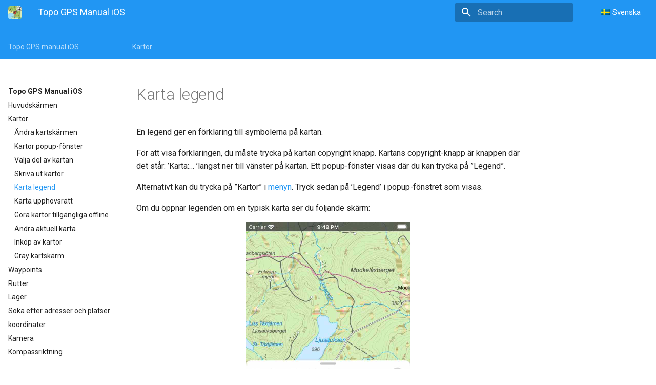

--- FILE ---
content_type: text/html; charset=UTF-8
request_url: https://www.topo-gps.com/ios/sv/handbok/html/maps/map_legend.html
body_size: 4800
content:


<!DOCTYPE html>

<html lang="sv">
  <head>
    <meta charset="utf-8" />
    <meta name="viewport" content="width=device-width, initial-scale=1.0" /><meta name="generator" content="Docutils 0.17.1: http://docutils.sourceforge.net/" />

  <meta name="viewport" content="width=device-width,initial-scale=1">
  <meta http-equiv="x-ua-compatible" content="ie=edge">
  <meta name="lang:clipboard.copy" content="Copy to clipboard">
  <meta name="lang:clipboard.copied" content="Copied to clipboard">
  <meta name="lang:search.language" content="en">
  <meta name="lang:search.pipeline.stopwords" content="True">
  <meta name="lang:search.pipeline.trimmer" content="True">
  <meta name="lang:search.result.none" content="No matching documents">
  <meta name="lang:search.result.one" content="1 matching document">
  <meta name="lang:search.result.other" content="# matching documents">
  <meta name="lang:search.tokenizer" content="[\s\-]+">

  
    <link href="https://fonts.gstatic.com/" rel="preconnect" crossorigin>
    <link href="https://fonts.googleapis.com/css?family=Roboto+Mono:400,500,700|Roboto:300,400,400i,700&display=fallback" rel="stylesheet">

    <style>
      body,
      input {
        font-family: "Roboto", "Helvetica Neue", Helvetica, Arial, sans-serif
      }

      code,
      kbd,
      pre {
        font-family: "Roboto Mono", "Courier New", Courier, monospace
      }
    </style>
  



 
  
  <link rel="alternate" hreflang="en" href="https://www.topo-gps.com/ios/en/manual/html/maps/map_legend.html" />
  
  <link rel="alternate" hreflang="de" href="https://www.topo-gps.com/ios/de/handbuch/html/maps/map_legend.html" />
  
  <link rel="alternate" hreflang="fr" href="https://www.topo-gps.com/ios/fr/manuel/html/maps/map_legend.html" />
  
  <link rel="alternate" hreflang="es" href="https://www.topo-gps.com/ios/es/manual/html/maps/map_legend.html" />
  
  <link rel="alternate" hreflang="it" href="https://www.topo-gps.com/ios/it/manuale/html/maps/map_legend.html" />
  
  <link rel="alternate" hreflang="pt" href="https://www.topo-gps.com/ios/pt/manual/html/maps/map_legend.html" />
  
  <link rel="alternate" hreflang="nl" href="https://www.topo-gps.com/ios/nl/handleiding/html/maps/map_legend.html" />
  
  <link rel="alternate" hreflang="sv" href="https://www.topo-gps.com/ios/sv/handbok/html/maps/map_legend.html" />
  
  <link rel="alternate" hreflang="da" href="https://www.topo-gps.com/ios/da/håndbog/html/maps/map_legend.html" />
  
  <link rel="alternate" hreflang="no" href="https://www.topo-gps.com/ios/no/håndbok/html/maps/map_legend.html" />
  
  <link rel="alternate" hreflang="fi" href="https://www.topo-gps.com/ios/fi/käsikirja/html/maps/map_legend.html" />
  
  <link rel="alternate" hreflang="ja" href="https://www.topo-gps.com/ios/ja/便覧/html/maps/map_legend.html" />
  
  <link rel="alternate" hreflang="cs" href="https://www.topo-gps.com/ios/cs/příručka/html/maps/map_legend.html" />
  
  <link rel="alternate" hreflang="sk" href="https://www.topo-gps.com/ios/sk/príručka/html/maps/map_legend.html" />
  
  <link rel="alternate" hreflang="sl" href="https://www.topo-gps.com/ios/sl/priročnik/html/maps/map_legend.html" />
  
  <link rel="alternate" hreflang="el" href="https://www.topo-gps.com/ios/el/εγχειρίδιο/html/maps/map_legend.html" />
  
  <link rel="alternate" hreflang="et" href="https://www.topo-gps.com/ios/et/käsiraamat/html/maps/map_legend.html" />
  
  <link rel="alternate" hreflang="uk" href="https://www.topo-gps.com/ios/uk/посібник/html/maps/map_legend.html" />
  
  <link rel="alternate" hreflang="pl" href="https://www.topo-gps.com/ios/pl/podręcznik/html/maps/map_legend.html" />
  
  <link rel="alternate" hreflang="ro" href="https://www.topo-gps.com/ios/ro/manual/html/maps/map_legend.html" />
  

  <link rel="stylesheet" href="../_static/stylesheets/application.css"/> 
  <link rel="stylesheet" href="../_static/stylesheets/lang_selector.css"/>

  <link rel="stylesheet" href="../_static/stylesheets/application-palette.css"/>
  <link rel="stylesheet" href="../_static/stylesheets/application-fixes.css"/>
  
  <link rel="stylesheet" href="../_static/fonts/material-icons.css"/>
  
  <meta name="theme-color" content="#3f51b5">
  <script src="../_static/javascripts/modernizr.js"></script>
  <script src="../_static/javascripts/lang_selector.js"></script>

  
<script async src="https://www.googletagmanager.com/gtag/js?id=G-E6KNP4CWZY"></script>
<script>
    window.dataLayer = window.dataLayer || [];

    function gtag() {
        dataLayer.push(arguments);
    }

    gtag('js', new Date());

    gtag('config', 'G-E6KNP4CWZY');
</script>
   <link rel="apple-touch-icon" href="https://www.topo-gps.com/ios/en/manual/html/apple-touch-icon.png"/>
  
    <title>Karta legend &#8212; Topo GPS manual iOS</title>
    <link rel="stylesheet" type="text/css" href="../_static/pygments.css" />
    <link rel="stylesheet" type="text/css" href="../_static/material.css" />
    <script data-url_root="../" id="documentation_options" src="../_static/documentation_options.js"></script>
    <script src="../_static/jquery.js"></script>
    <script src="../_static/underscore.js"></script>
    <script src="../_static/doctools.js"></script>
    <script src="../_static/translations.js"></script>
    <link rel="index" title="Index" href="../genindex.html" />
    <link rel="search" title="Sök" href="../search.html" />
    <link rel="next" title="Karta upphovsrätt" href="map_copyright.html" />
    <link rel="prev" title="Skriva ut kartor" href="printing_map.html" />
<meta name="apple-itunes-app" content="app-id=578960575, affiliate-data=ct=smart_en_manual&pt=912207" />

<style> 
figure.align-default {
display: block; margin-left: auto; margin-right:auto; text-align:center
}
section {
   scroll-margin-top: 3em;
}
span {
   scroll-margin-top: 3em;
}
</style>

   
    <script>
      $(document).ready(function() { initLangSelector() });
  </script>


  </head>
  <body dir=ltr
        data-md-color-primary=blue data-md-color-accent=light-blue>
  <input class="md-toggle" data-md-toggle="drawer" type="checkbox" id="__drawer">
  <input class="md-toggle" data-md-toggle="search" type="checkbox" id="__search">
  <label class="md-overlay" data-md-component="overlay" for="__drawer"></label>
  <a href="#maps/map_legend" tabindex="1" class="md-skip"> Skip to content </a>
  <header class="md-header" data-md-component="header">
  <nav class="md-header-nav md-grid">
    <div class="md-flex navheader">
      <div class="md-flex__cell md-flex__cell--shrink">
        <a href="https://www.topo-gps.com/download" title="Topo GPS manual iOS"
           class="md-header-nav__button md-logo">
              <img src="https://www.topo-gps.com/ios/en/manual/html/topogps.png" height="26"
                   alt="topogps logo">
        </a>
      </div>
      <div class="md-flex__cell md-flex__cell--shrink">
        <label class="md-icon md-icon--menu md-header-nav__button" for="__drawer"></label>
      </div>
      <div class="md-flex__cell md-flex__cell--stretch">
        <div class="md-flex__ellipsis md-header-nav__title" data-md-component="title">
          <span class="md-header-nav__topic">Topo GPS Manual iOS</span>
          <span class="md-header-nav__topic"> Karta legend </span>
        </div>
      </div>
      <div class="md-flex__cell md-flex__cell--shrink">
        <label class="md-icon md-icon--search md-header-nav__button" for="__search"></label>
        
<div class="md-search" data-md-component="search" role="dialog">
  <label class="md-search__overlay" for="__search"></label>
  <div class="md-search__inner" role="search">
    <form class="md-search__form" action="../search.html" method="get" name="search">
      <input type="text" class="md-search__input" name="q" placeholder="Search"
             autocapitalize="off" autocomplete="off" spellcheck="false"
             data-md-component="query" data-md-state="active">
      <label class="md-icon md-search__icon" for="__search"></label>
      <button type="reset" class="md-icon md-search__icon" data-md-component="reset" tabindex="-1">
        &#xE5CD;
      </button>
    </form>
    <div class="md-search__output">
      <div class="md-search__scrollwrap" data-md-scrollfix>
        <div class="md-search-result" data-md-component="result">
          <div class="md-search-result__meta">
            Type to start searching
          </div>
          <ol class="md-search-result__list"></ol>
        </div>
      </div>
    </div>
  </div>
</div>

      </div>
    


      <div id="lang_menu" class="md-flex__cell md-flex__cell--shrink">
          <div id="lang_main" class="lang_main">
              <div class="lang_main_elem">
		      <img src="https://www.topo-gps.com/wp-content/plugins/sitepress-multilingual-cms/res/flags/sv.png">
		      <span> Svenska</span>
              </div>
          </div>
          <div id="lang_select" class="lang_select">
                      <ul>
			  
                           <li>
				   <img src="https://www.topo-gps.com/wp-content/plugins/sitepress-multilingual-cms/res/flags/en.png">
				   <a title="" href="https://www.topo-gps.com/ios/en/manual/html/maps/map_legend.html">English</a>
                          </li>
			  
                           <li>
				   <img src="https://www.topo-gps.com/wp-content/plugins/sitepress-multilingual-cms/res/flags/de.png">
				   <a title="" href="https://www.topo-gps.com/ios/de/handbuch/html/maps/map_legend.html">Deutsch</a>
                          </li>
			  
                           <li>
				   <img src="https://www.topo-gps.com/wp-content/plugins/sitepress-multilingual-cms/res/flags/fr.png">
				   <a title="" href="https://www.topo-gps.com/ios/fr/manuel/html/maps/map_legend.html">Français</a>
                          </li>
			  
                           <li>
				   <img src="https://www.topo-gps.com/wp-content/plugins/sitepress-multilingual-cms/res/flags/es.png">
				   <a title="" href="https://www.topo-gps.com/ios/es/manual/html/maps/map_legend.html">Español</a>
                          </li>
			  
                           <li>
				   <img src="https://www.topo-gps.com/wp-content/plugins/sitepress-multilingual-cms/res/flags/it.png">
				   <a title="" href="https://www.topo-gps.com/ios/it/manuale/html/maps/map_legend.html">Italiano</a>
                          </li>
			  
                           <li>
				   <img src="https://www.topo-gps.com/wp-content/plugins/sitepress-multilingual-cms/res/flags/pt.png">
				   <a title="" href="https://www.topo-gps.com/ios/pt/manual/html/maps/map_legend.html">Português</a>
                          </li>
			  
                           <li>
				   <img src="https://www.topo-gps.com/wp-content/plugins/sitepress-multilingual-cms/res/flags/nl.png">
				   <a title="" href="https://www.topo-gps.com/ios/nl/handleiding/html/maps/map_legend.html">Nederlands</a>
                          </li>
			  
                           <li>
				   <img src="https://www.topo-gps.com/wp-content/plugins/sitepress-multilingual-cms/res/flags/sv.png">
				   <a title="" href="https://www.topo-gps.com/ios/sv/handbok/html/maps/map_legend.html">Svenska</a>
                          </li>
			  
                           <li>
				   <img src="https://www.topo-gps.com/wp-content/plugins/sitepress-multilingual-cms/res/flags/da.png">
				   <a title="" href="https://www.topo-gps.com/ios/da/håndbog/html/maps/map_legend.html">Dansk</a>
                          </li>
			  
                           <li>
				   <img src="https://www.topo-gps.com/wp-content/plugins/sitepress-multilingual-cms/res/flags/no.png">
				   <a title="" href="https://www.topo-gps.com/ios/no/håndbok/html/maps/map_legend.html">Norsk</a>
                          </li>
			  
                           <li>
				   <img src="https://www.topo-gps.com/wp-content/plugins/sitepress-multilingual-cms/res/flags/fi.png">
				   <a title="" href="https://www.topo-gps.com/ios/fi/käsikirja/html/maps/map_legend.html">Suomi</a>
                          </li>
			  
                           <li>
				   <img src="https://www.topo-gps.com/wp-content/plugins/sitepress-multilingual-cms/res/flags/ja.png">
				   <a title="" href="https://www.topo-gps.com/ios/ja/便覧/html/maps/map_legend.html">日本</a>
                          </li>
			  
                           <li>
				   <img src="https://www.topo-gps.com/wp-content/plugins/sitepress-multilingual-cms/res/flags/cs.png">
				   <a title="" href="https://www.topo-gps.com/ios/cs/příručka/html/maps/map_legend.html">Čeština</a>
                          </li>
			  
                           <li>
				   <img src="https://www.topo-gps.com/wp-content/plugins/sitepress-multilingual-cms/res/flags/sk.png">
				   <a title="" href="https://www.topo-gps.com/ios/sk/príručka/html/maps/map_legend.html">Slovenský</a>
                          </li>
			  
                           <li>
				   <img src="https://www.topo-gps.com/wp-content/plugins/sitepress-multilingual-cms/res/flags/sl.png">
				   <a title="" href="https://www.topo-gps.com/ios/sl/priročnik/html/maps/map_legend.html">Slovenščina</a>
                          </li>
			  
                           <li>
				   <img src="https://www.topo-gps.com/wp-content/plugins/sitepress-multilingual-cms/res/flags/el.png">
				   <a title="" href="https://www.topo-gps.com/ios/el/εγχειρίδιο/html/maps/map_legend.html">Ελληνικά</a>
                          </li>
			  
                           <li>
				   <img src="https://www.topo-gps.com/wp-content/plugins/sitepress-multilingual-cms/res/flags/et.png">
				   <a title="" href="https://www.topo-gps.com/ios/et/käsiraamat/html/maps/map_legend.html">Eesti</a>
                          </li>
			  
                           <li>
				   <img src="https://www.topo-gps.com/wp-content/plugins/sitepress-multilingual-cms/res/flags/uk.png">
				   <a title="" href="https://www.topo-gps.com/ios/uk/посібник/html/maps/map_legend.html">Yкраїнський</a>
                          </li>
			  
                           <li>
				   <img src="https://www.topo-gps.com/wp-content/plugins/sitepress-multilingual-cms/res/flags/pl.png">
				   <a title="" href="https://www.topo-gps.com/ios/pl/podręcznik/html/maps/map_legend.html">Polski</a>
                          </li>
			  
                           <li>
				   <img src="https://www.topo-gps.com/wp-content/plugins/sitepress-multilingual-cms/res/flags/ro.png">
				   <a title="" href="https://www.topo-gps.com/ios/ro/manual/html/maps/map_legend.html">Rumuński</a>
                          </li>
			  
                      </ul>
           </div>
      </div>


    </div>
  </nav>
</header>

  
  <div class="md-container">
    
    
    
  <nav class="md-tabs" data-md-component="tabs">
    <div class="md-tabs__inner md-grid">
      <ul class="md-tabs__list">
          <li class="md-tabs__item"><a href="../index.html" class="md-tabs__link">Topo GPS manual iOS</a></li>
            
            <li class="md-tabs__item"><a href="" class="md-tabs__link"><built-in method title of str object at 0x7fe0d9fe71f0></a></li>
            
            <li class="md-tabs__item"><a href="" class="md-tabs__link"><built-in method title of str object at 0x7fe0e97c2af0></a></li>
            
            <li class="md-tabs__item"><a href="" class="md-tabs__link"><built-in method title of str object at 0x7fe0dbc05bb0></a></li>
          <li class="md-tabs__item"><a href="maps.html" class="md-tabs__link">Kartor</a></li>
      </ul>
    </div>
  </nav>
    <main class="md-main">
      <div class="md-main__inner md-grid" data-md-component="container">
        
          <div class="md-sidebar md-sidebar--primary" data-md-component="navigation">
            <div class="md-sidebar__scrollwrap">
              <div class="md-sidebar__inner">
                <nav class="md-nav md-nav--primary" data-md-level="0">
  <label class="md-nav__title md-nav__title--site" for="__drawer">
    <a href="../index.html" title="Topo GPS manual iOS" class="md-nav__button md-logo">
      
        <img src="https://www.topo-gps.com/ios/en/manual/html/topogps.png" alt=" logo" width="48" height="48">
      
    </a>
    <a href="../index.html"
       title="Topo GPS manual iOS">Topo GPS Manual iOS</a>
  </label>
  

  
  <ul class="md-nav__list">
    <li class="md-nav__item">
    
    
      <a href="../main/main_screen.html" class="md-nav__link">Huvudskärmen</a>
      
    
    </li>
    <li class="md-nav__item">
    
    
      <a href="maps.html" class="md-nav__link">Kartor</a>
      <ul class="md-nav__list"> 
    <li class="md-nav__item">
    
    
      <a href="modifying_map_screen.html" class="md-nav__link">Ändra kartskärmen</a>
      
    
    </li>
    <li class="md-nav__item">
    
    
      <a href="maps_popup.html" class="md-nav__link">Kartor popup-fönster</a>
      
    
    </li>
    <li class="md-nav__item">
    
    
      <a href="selecting_map.html" class="md-nav__link">Välja del av kartan</a>
      
    
    </li>
    <li class="md-nav__item">
    
    
      <a href="printing_map.html" class="md-nav__link">Skriva ut kartor</a>
      
    
    </li>
    <li class="md-nav__item">
    
    
    <input class="md-toggle md-nav__toggle" data-md-toggle="toc" type="checkbox" id="__toc">
    <label class="md-nav__link md-nav__link--active" for="__toc"> Karta legend </label>
    
      <a href="#" class="md-nav__link md-nav__link--active">Karta legend</a>
      
        
<nav class="md-nav md-nav--secondary">
  <ul class="md-nav__list" data-md-scrollfix="">
  </ul>
</nav>
      
    
    </li>
    <li class="md-nav__item">
    
    
      <a href="map_copyright.html" class="md-nav__link">Karta upphovsrätt</a>
      
    
    </li>
    <li class="md-nav__item">
    
    
      <a href="offline_maps.html" class="md-nav__link">Göra kartor tillgängliga offline</a>
      
    
    </li>
    <li class="md-nav__item">
    
    
      <a href="changing_map.html" class="md-nav__link">Ändra aktuell karta</a>
      
    
    </li>
    <li class="md-nav__item">
    
    
      <a href="purchasing_maps.html" class="md-nav__link">Inköp av kartor</a>
      
    
    </li>
    <li class="md-nav__item">
    
    
      <a href="gray_map.html" class="md-nav__link">Gray kartskärm</a>
      
    
    </li></ul>
    
    </li>
    <li class="md-nav__item">
    
    
      <a href="../waypoints/waypoints.html" class="md-nav__link">Waypoints</a>
      
    
    </li>
    <li class="md-nav__item">
    
    
      <a href="../routes/routes.html" class="md-nav__link">Rutter</a>
      
    
    </li>
    <li class="md-nav__item">
    
    
      <a href="../layers/layers.html" class="md-nav__link">Lager</a>
      
    
    </li>
    <li class="md-nav__item">
    
    
      <a href="../search_address.html" class="md-nav__link">Söka efter adresser och platser</a>
      
    
    </li>
    <li class="md-nav__item">
    
    
      <a href="../coordinates/coordinates.html" class="md-nav__link">koordinater</a>
      
    
    </li>
    <li class="md-nav__item">
    
    
      <a href="../camera.html" class="md-nav__link">Kamera</a>
      
    
    </li>
    <li class="md-nav__item">
    
    
      <a href="../compass_direction.html" class="md-nav__link">Kompassriktning</a>
      
    
    </li>
    <li class="md-nav__item">
    
    
      <a href="../measure/measure.html" class="md-nav__link">Mätning av avstånd och vinklar</a>
      
    
    </li>
    <li class="md-nav__item">
    
    
      <a href="../extensions/height_extension.html" class="md-nav__link">Höjdförlängning</a>
      
    
    </li>
    <li class="md-nav__item">
    
    
      <a href="../extensions/height_extension.html#technical-details-of-the-height-extension" class="md-nav__link">Tekniska detaljer för höjdförlängningen</a>
      
    
    </li>
    <li class="md-nav__item">
    
    
      <a href="../settings/settings.html" class="md-nav__link">Inställningar</a>
      
    
    </li>
    <li class="md-nav__item">
    
    
      <a href="../miscellaneous/miscellaneous.html" class="md-nav__link">Diverse</a>
      
    
    </li>
  </ul>
  

</nav>
              </div>
            </div>
          </div>
          <div class="md-sidebar md-sidebar--secondary" data-md-component="toc">
            <div class="md-sidebar__scrollwrap">
              <div class="md-sidebar__inner">
                
<nav class="md-nav md-nav--secondary">
  <ul class="md-nav__list" data-md-scrollfix="">
  </ul>
</nav>
              </div>
            </div>
          </div>
        
        <div class="md-content">
          <article class="md-content__inner md-typeset" role="main">
            
  <section id="map-legend">
<span id="ss-legend"></span><h1 id="maps-map-legend--page-root">Karta legend<a class="headerlink" href="#maps-map-legend--page-root" title="Permalink till denna rubrik">¶</a></h1>
<p>En legend ger en förklaring till symbolerna på kartan.</p>
<p>För att visa förklaringen, du måste trycka på kartan copyright knapp. Kartans copyright-knapp är knappen där det står: ’Karta:… ’längst ner till vänster på kartan. Ett popup-fönster visas där du kan trycka på ”Legend”.</p>
<p>Alternativt kan du trycka på ”Kartor” i <a class="reference internal" href="../main/menu.html#sec-menu"><span class="std std-ref">menyn</span></a>. Tryck sedan på ’Legend’ i popup-fönstret som visas.</p>
<p>Om du öppnar legenden om en typisk karta ser du följande skärm:</p>
<figure class="align-default" id="id1">
<a class="reference internal image-reference" href="../_images/legend.sv.jpg"><img alt="Karta Topo GPS" src="../_images/legend.sv.jpg" style="width: 320px; height: 568px;"/></a>
<figcaption>
<p><span class="caption-text"><em>Kartlegenden skärmen.</em></span><a class="headerlink" href="#id1" title="Permalink to this image">¶</a></p>
</figcaption>
</figure>
<p>Kartan och förklaringen visas samtidigt, så att du lättare kan söka efter symbolernas betydelse på kartan. Du kan bläddra ner i förklaringen för att se fler symboler. Om du drar handtaget i förklarings-popup-fönstret uppåt förstoras förklaringen.</p>
<p>De flesta legender översätts till det språk Topo GPS-appen använder.</p>
</section>


          </article>
        </div>
      </div>
    </main>
  </div>
  <footer class="md-footer">
    <div class="md-footer-nav">
      <nav class="md-footer-nav__inner md-grid">
          
            <a href="printing_map.html" title="Skriva ut kartor"
               class="md-flex md-footer-nav__link md-footer-nav__link--prev"
               rel="prev">
              <div class="md-flex__cell md-flex__cell--shrink">
                <i class="md-icon md-icon--arrow-back md-footer-nav__button"></i>
              </div>
              <div class="md-flex__cell md-flex__cell--stretch md-footer-nav__title">
                <span class="md-flex__ellipsis">
                  <span
                      class="md-footer-nav__direction"> Previous </span> Skriva ut kartor </span>
              </div>
            </a>
          
          
            <a href="map_copyright.html" title="Karta upphovsrätt"
               class="md-flex md-footer-nav__link md-footer-nav__link--next"
               rel="next">
            <div class="md-flex__cell md-flex__cell--stretch md-footer-nav__title"><span
                class="md-flex__ellipsis"> <span
                class="md-footer-nav__direction"> Next </span> Karta upphovsrätt </span>
            </div>
            <div class="md-flex__cell md-flex__cell--shrink"><i
                class="md-icon md-icon--arrow-forward md-footer-nav__button"></i>
            </div>
          
        </a>
        
      </nav>
    </div>
    <div class="md-footer-meta md-typeset">
      <div class="md-footer-meta__inner md-grid">
        <div class="md-footer-copyright">
          <div class="md-footer-copyright__highlight">
              &#169; Copyright 2013-2025 Topo GPS.
              
          </div>
            Created using
            <a href="http://www.sphinx-doc.org/">Sphinx</a> 4.1.2.
             and
            <a href="https://github.com/bashtage/sphinx-material/">Material for
              Sphinx</a>
        </div>
      </div>
    </div>
  </footer>
  <script src="../_static/javascripts/application.js"></script>
  <script>app.initialize({version: "1.0.4", url: {base: ".."}})</script>
  </body>
</html>

--- FILE ---
content_type: text/css
request_url: https://www.topo-gps.com/ios/sv/handbok/html/_static/stylesheets/lang_selector.css
body_size: -53
content:

div .lang_main {
  font-size:15px; z-index:2; width: 130px; padding: 0px 0px 0px 0px; height: 48px; display:flex; justify-content:center;align-items:center
}

div .lang_main_elem {
  display:flex; align-items:center;
}

.lang_main_elem img {
  border: 0px; padding-right:5px
}


div .lang_select {
  background: #2196f3; 
  display:flex; 
  font-size:14px;
  z-index:2;
  justify-content: center; 
  display: none; 
}


.lang_select ul {
  list-style-type: none; 
  display:block; 
  padding-left: 0px
}

.lang_select li {
  margin:10px 2px 10px 5px
}


.lang_select li a:hover {
  background: #03a9f4 
}


.lang_select img {
  border: 0px; padding-right:5px
}


--- FILE ---
content_type: text/css
request_url: https://www.topo-gps.com/ios/sv/handbok/html/_static/fonts/material-icons.css
body_size: 119
content:
/*!
 * Licensed under the Apache License, Version 2.0 (the "License"); you may not
 * use this file except in compliance with the License. You may obtain a copy
 * of the License at:
 *
 *   http://www.apache.org/licenses/LICENSE-2.0
 *
 * UNLESS REQUIRED BY APPLICABLE LAW OR AGREED TO IN WRITING, SOFTWARE
 * DISTRIBUTED UNDER THE LICENSE IS DISTRIBUTED ON AN "AS IS" BASIS,
 * WITHOUT WARRANTIES OR CONDITIONS OF ANY KIND, EITHER EXPRESS OR IMPLIED.
 * SEE THE LICENSE FOR THE SPECIFIC LANGUAGE GOVERNING PERMISSIONS AND
 * LIMITATIONS UNDER THE LICENSE.
 */@font-face{font-display:swap;font-family:"Material Icons";font-style:normal;font-weight:400;src:local("Material Icons"),local("MaterialIcons-Regular"),url("specimen/MaterialIcons-Regular.woff2") format("woff2"),url("specimen/MaterialIcons-Regular.woff") format("woff"),url("specimen/MaterialIcons-Regular.ttf") format("truetype")}

--- FILE ---
content_type: application/javascript
request_url: https://www.topo-gps.com/ios/sv/handbok/html/_static/javascripts/lang_selector.js
body_size: -60
content:
var lang_sel;

function initLangSelector() {

  var lang_menu = document.getElementById("lang_menu");
  lang_sel = document.getElementById("lang_select");
  var lang_main = document.getElementById("lang_main");

  lang_menu.addEventListener("mouseover", openLangSelector);
  lang_menu.addEventListener("mouseout", closeLangSelector);
  lang_main.addEventListener("click", toggleLangSelector);
}

function openLangSelector() {
// lang_sel.style.visibility = "visible"; 
 lang_sel.style.display = "flex";
}

function closeLangSelector() {
  //lang_sel.style.visibility = "hidden";
  lang_sel.style.display = "none";
}

function toggleLangSelector() {
  if (lang_sel.style.display == "none") {
     // lang_sel.style.visibility = "hidden";
      lang_sel.style.display = "flex";
  } else {
     // lang_sel.style.visibility = "visible";
      lang_sel.style.display = "none";
  }
}




--- FILE ---
content_type: application/javascript
request_url: https://www.topo-gps.com/ios/sv/handbok/html/_static/javascripts/modernizr.js
body_size: 2637
content:
!function(e,t){for(var n in t)e[n]=t[n]}(window,function(n){var r={};function o(e){if(r[e])return r[e].exports;var t=r[e]={i:e,l:!1,exports:{}};return n[e].call(t.exports,t,t.exports,o),t.l=!0,t.exports}return o.m=n,o.c=r,o.d=function(e,t,n){o.o(e,t)||Object.defineProperty(e,t,{enumerable:!0,get:n})},o.r=function(e){"undefined"!=typeof Symbol&&Symbol.toStringTag&&Object.defineProperty(e,Symbol.toStringTag,{value:"Module"}),Object.defineProperty(e,"__esModule",{value:!0})},o.t=function(t,e){if(1&e&&(t=o(t)),8&e)return t;if(4&e&&"object"==typeof t&&t&&t.__esModule)return t;var n=Object.create(null);if(o.r(n),Object.defineProperty(n,"default",{enumerable:!0,value:t}),2&e&&"string"!=typeof t)for(var r in t)o.d(n,r,function(e){return t[e]}.bind(null,r));return n},o.n=function(e){var t=e&&e.__esModule?function(){return e.default}:function(){return e};return o.d(t,"a",t),t},o.o=function(e,t){return Object.prototype.hasOwnProperty.call(e,t)},o.p="",o(o.s=11)}({11:function(e,t,n){"use strict";n.r(t);n(12)},12:function(e,t){var n;(function(i,d,p){function y(e,t){return typeof e===t}function s(e){var t=S.className,n=c._config.classPrefix||"";if(b&&(t=t.baseVal),c._config.enableJSClass){var r=new RegExp("(^|\\s)"+n+"no-js(\\s|$)");t=t.replace(r,"$1"+n+"js$2")}c._config.enableClasses&&(0<e.length&&(t+=" "+n+e.join(" "+n)),b?S.className.baseVal=t:S.className=t)}function a(e,t){if("object"==typeof e)for(var n in e)v(e,n)&&a(n,e[n]);else{var r=(e=e.toLowerCase()).split("."),o=c[r[0]];if(2===r.length&&(o=o[r[1]]),void 0!==o)return c;t="function"==typeof t?t():t,1===r.length?c[r[0]]=t:(!c[r[0]]||c[r[0]]instanceof Boolean||(c[r[0]]=new Boolean(c[r[0]])),c[r[0]][r[1]]=t),s([(t&&!1!==t?"":"no-")+r.join("-")]),c._trigger(e,t)}return c}function m(){return"function"!=typeof d.createElement?d.createElement(arguments[0]):b?d.createElementNS.call(d,"http://www.w3.org/2000/svg",arguments[0]):d.createElement.apply(d,arguments)}function o(e,t,n,r){var o,i,s,a,l,u="modernizr",f=m("div"),c=((l=d.body)||((l=m(b?"svg":"body")).fake=!0),l);if(parseInt(n,10))for(;n--;)(s=m("div")).id=r?r[n]:u+(n+1),f.appendChild(s);return(o=m("style")).type="text/css",o.id="s"+u,(c.fake?c:f).appendChild(o),c.appendChild(f),o.styleSheet?o.styleSheet.cssText=e:o.appendChild(d.createTextNode(e)),f.id=u,c.fake&&(c.style.background="",c.style.overflow="hidden",a=S.style.overflow,S.style.overflow="hidden",S.appendChild(c)),i=t(f,e),c.fake?(c.parentNode.removeChild(c),S.style.overflow=a,S.offsetHeight):f.parentNode.removeChild(f),!!i}function l(e){return e.replace(/([A-Z])/g,function(e,t){return"-"+t.toLowerCase()}).replace(/^ms-/,"-ms-")}function h(e,t){var n=e.length;if("CSS"in i&&"supports"in i.CSS){for(;n--;)if(i.CSS.supports(l(e[n]),t))return!0;return!1}if("CSSSupportsRule"in i){for(var r=[];n--;)r.push("("+l(e[n])+":"+t+")");return o("@supports ("+(r=r.join(" or "))+") { #modernizr { position: absolute; } }",function(e){return"absolute"===function(e,t,n){var r;if("getComputedStyle"in i){r=getComputedStyle.call(i,e,t);var o=i.console;null!==r?n&&(r=r.getPropertyValue(n)):o&&o[o.error?"error":"log"].call(o,"getComputedStyle returning null, its possible modernizr test results are inaccurate")}else r=!t&&e.currentStyle&&e.currentStyle[n];return r}(e,null,"position")})}return p}function u(e,t){return function(){return e.apply(t,arguments)}}function r(e,t,n,r,o){var i=e.charAt(0).toUpperCase()+e.slice(1),s=(e+" "+w.join(i+" ")+i).split(" ");return y(t,"string")||y(t,"undefined")?function(e,t,n,r){function o(){s&&(delete T.style,delete T.modElem)}if(r=!y(r,"undefined")&&r,!y(n,"undefined")){var i=h(e,n);if(!y(i,"undefined"))return i}for(var s,a,l,u,f,c=["modernizr","tspan","samp"];!T.style&&c.length;)s=!0,T.modElem=m(c.shift()),T.style=T.modElem.style;for(l=e.length,a=0;a<l;a++)if(u=e[a],f=T.style[u],!!~(""+u).indexOf("-")&&(u=u.replace(/([a-z])-([a-z])/g,function(e,t,n){return t+n.toUpperCase()}).replace(/^-/,"")),T.style[u]!==p){if(r||y(n,"undefined"))return o(),"pfx"!==t||u;try{T.style[u]=n}catch(e){}if(T.style[u]!==f)return o(),"pfx"!==t||u}return o(),!1}(s,t,r,o):function(e,t,n){var r;for(var o in e)if(e[o]in t)return!1===n?e[o]:y(r=t[e[o]],"function")?u(r,n||t):r;return!1}(s=(e+" "+P.join(i+" ")+i).split(" "),t,n)}function e(e,t,n){return r(e,p,p,t,n)}var f=[],t={_version:"3.7.1",_config:{classPrefix:"",enableClasses:!0,enableJSClass:!0,usePrefixes:!0},_q:[],on:function(e,t){var n=this;setTimeout(function(){t(n[e])},0)},addTest:function(e,t,n){f.push({name:e,fn:t,options:n})},addAsyncTest:function(e){f.push({name:null,fn:e})}},c=function(){};c.prototype=t,c=new c;var v,n,g=[],S=d.documentElement,b="svg"===S.nodeName.toLowerCase();v=y(n={}.hasOwnProperty,"undefined")||y(n.call,"undefined")?function(e,t){return t in e&&y(e.constructor.prototype[t],"undefined")}:function(e,t){return n.call(e,t)},t._l={},t.on=function(e,t){this._l[e]||(this._l[e]=[]),this._l[e].push(t),c.hasOwnProperty(e)&&setTimeout(function(){c._trigger(e,c[e])},0)},t._trigger=function(e,t){if(this._l[e]){var n=this._l[e];setTimeout(function(){var e;for(e=0;e<n.length;e++)(0,n[e])(t)},0),delete this._l[e]}},c._q.push(function(){t.addTest=a}),c.addTest("json","JSON"in i&&"parse"in JSON&&"stringify"in JSON),c.addTest("svg",!!d.createElementNS&&!!d.createElementNS("http://www.w3.org/2000/svg","svg").createSVGRect);var C=t.testStyles=o;c.addTest("checked",function(){return C("#modernizr {position:absolute} #modernizr input {margin-left:10px} #modernizr :checked {margin-left:20px;display:block}",function(e){var t=m("input");return t.setAttribute("type","checkbox"),t.setAttribute("checked","checked"),e.appendChild(t),20===t.offsetLeft})}),c.addTest("target",function(){var e=i.document;if(!("querySelectorAll"in e))return!1;try{return e.querySelectorAll(":target"),!0}catch(e){return!1}}),c.addTest("dataset",function(){var e=m("div");return e.setAttribute("data-a-b","c"),!(!e.dataset||"c"!==e.dataset.aB)}),c.addTest("details",function(){var t,n=m("details");return"open"in n&&(C("#modernizr details{display:block}",function(e){e.appendChild(n),n.innerHTML="<summary>a</summary>b",t=n.offsetHeight,n.open=!0,t=t!==n.offsetHeight}),t)}),c.addTest("fetch","fetch"in i);var _="Moz O ms Webkit",w=t._config.usePrefixes?_.split(" "):[];t._cssomPrefixes=w;var x={elem:m("modernizr")};c._q.push(function(){delete x.elem});var T={style:x.elem.style};c._q.unshift(function(){delete T.style});var P=t._config.usePrefixes?_.toLowerCase().split(" "):[];t._domPrefixes=P,t.testAllProps=r,t.testAllProps=e;var j="CSS"in i&&"supports"in i.CSS,O="supportsCSS"in i;c.addTest("supports",j||O),c.addTest("csstransforms3d",function(){return!!e("perspective","1px",!0)}),function(){var e,t,n,r,o,i;for(var s in f)if(f.hasOwnProperty(s)){if(e=[],(t=f[s]).name&&(e.push(t.name.toLowerCase()),t.options&&t.options.aliases&&t.options.aliases.length))for(n=0;n<t.options.aliases.length;n++)e.push(t.options.aliases[n].toLowerCase());for(r=y(t.fn,"function")?t.fn():t.fn,o=0;o<e.length;o++)1===(i=e[o].split(".")).length?c[i[0]]=r:(!c[i[0]]||c[i[0]]instanceof Boolean||(c[i[0]]=new Boolean(c[i[0]])),c[i[0]][i[1]]=r),g.push((r?"":"no-")+i.join("-"))}}(),s(g),delete t.addTest,delete t.addAsyncTest;for(var z=0;z<c._q.length;z++)c._q[z]();i.Modernizr=c})(n=window,document),e.exports=n.Modernizr}}));

--- FILE ---
content_type: application/javascript
request_url: https://www.topo-gps.com/ios/sv/handbok/html/_static/documentation_options.js
body_size: -145
content:
var DOCUMENTATION_OPTIONS = {
    URL_ROOT: document.getElementById("documentation_options").getAttribute('data-url_root'),
    VERSION: '10.2',
    LANGUAGE: 'sv',
    COLLAPSE_INDEX: false,
    BUILDER: 'html',
    FILE_SUFFIX: '.html',
    LINK_SUFFIX: '.html',
    HAS_SOURCE: true,
    SOURCELINK_SUFFIX: '.txt',
    NAVIGATION_WITH_KEYS: false
};

--- FILE ---
content_type: application/javascript
request_url: https://www.topo-gps.com/ios/sv/handbok/html/_static/javascripts/application.js
body_size: 24648
content:
! function(e, t) {
    for (var n in t) e[n] = t[n]
}(window, function(n) {
    var r = {};

    function i(e) {
        if (r[e]) return r[e].exports;
        var t = r[e] = {
            i: e,
            l: !1,
            exports: {}
        };
        return n[e].call(t.exports, t, t.exports, i), t.l = !0, t.exports
    }
    return i.m = n, i.c = r, i.d = function(e, t, n) {
        i.o(e, t) || Object.defineProperty(e, t, {
            enumerable: !0,
            get: n
        })
    }, i.r = function(e) {
        "undefined" != typeof Symbol && Symbol.toStringTag && Object.defineProperty(e, Symbol.toStringTag, {
            value: "Module"
        }), Object.defineProperty(e, "__esModule", {
            value: !0
        })
    }, i.t = function(t, e) {
        if (1 & e && (t = i(t)), 8 & e) return t;
        if (4 & e && "object" == typeof t && t && t.__esModule) return t;
        var n = Object.create(null);
        if (i.r(n), Object.defineProperty(n, "default", {
                enumerable: !0,
                value: t
            }), 2 & e && "string" != typeof t)
            for (var r in t) i.d(n, r, function(e) {
                return t[e]
            }.bind(null, r));
        return n
    }, i.n = function(e) {
        var t = e && e.__esModule ? function() {
            return e.default
        } : function() {
            return e
        };
        return i.d(t, "a", t), t
    }, i.o = function(e, t) {
        return Object.prototype.hasOwnProperty.call(e, t)
    }, i.p = "", i(i.s = 13)
}([function(e, t, n) {
    "use strict";
    var r = {
            Listener: function() {
                function e(e, t, n) {
                    var r = this;
                    this.els_ = Array.prototype.slice.call("string" == typeof e ? document.querySelectorAll(e) : [].concat(e)), this.handler_ = "function" == typeof n ? {
                        update: n
                    } : n, this.events_ = [].concat(t), this.update_ = function(e) {
                        return r.handler_.update(e)
                    }
                }
                var t = e.prototype;
                return t.listen = function() {
                    var n = this;
                    this.els_.forEach(function(t) {
                        n.events_.forEach(function(e) {
                            t.addEventListener(e, n.update_, !1)
                        })
                    }), "function" == typeof this.handler_.setup && this.handler_.setup()
                }, t.unlisten = function() {
                    var n = this;
                    this.els_.forEach(function(t) {
                        n.events_.forEach(function(e) {
                            t.removeEventListener(e, n.update_)
                        })
                    }), "function" == typeof this.handler_.reset && this.handler_.reset()
                }, e
            }(),
            MatchMedia: function(e, t) {
                this.handler_ = function(e) {
                    e.matches ? t.listen() : t.unlisten()
                };
                var n = window.matchMedia(e);
                n.addListener(this.handler_), this.handler_(n)
            }
        },
        i = {
            Shadow: function() {
                function e(e, t) {
                    var n = "string" == typeof e ? document.querySelector(e) : e;
                    if (!(n instanceof HTMLElement && n.parentNode instanceof HTMLElement)) throw new ReferenceError;
                    if (this.el_ = n.parentNode, !((n = "string" == typeof t ? document.querySelector(t) : t) instanceof HTMLElement)) throw new ReferenceError;
                    this.header_ = n, this.height_ = 0, this.active_ = !1
                }
                var t = e.prototype;
                return t.setup = function() {
                    for (var e = this.el_; e = e.previousElementSibling;) {
                        if (!(e instanceof HTMLElement)) throw new ReferenceError;
                        this.height_ += e.offsetHeight
                    }
                    this.update()
                }, t.update = function(e) {
                    if (!e || "resize" !== e.type && "orientationchange" !== e.type) {
                        var t = window.pageYOffset >= this.height_;
                        t !== this.active_ && (this.header_.dataset.mdState = (this.active_ = t) ? "shadow" : "")
                    } else this.height_ = 0, this.setup()
                }, t.reset = function() {
                    this.header_.dataset.mdState = "", this.height_ = 0, this.active_ = !1
                }, e
            }(),
            Title: function() {
                function e(e, t) {
                    var n = "string" == typeof e ? document.querySelector(e) : e;
                    if (!(n instanceof HTMLElement)) throw new ReferenceError;
                    if (this.el_ = n, !((n = "string" == typeof t ? document.querySelector(t) : t) instanceof HTMLHeadingElement)) throw new ReferenceError;
                    this.header_ = n, this.active_ = !1
                }
                var t = e.prototype;
                return t.setup = function() {
                    var t = this;
                    Array.prototype.forEach.call(this.el_.children, function(e) {
                        e.style.width = t.el_.offsetWidth - 20 + "px"
                    })
                }, t.update = function(e) {
                    var t = this,
                        n = window.pageYOffset >= this.header_.offsetTop;
                    n !== this.active_ && (this.el_.dataset.mdState = (this.active_ = n) ? "active" : ""), "resize" !== e.type && "orientationchange" !== e.type || Array.prototype.forEach.call(this.el_.children, function(e) {
                        e.style.width = t.el_.offsetWidth - 20 + "px"
                    })
                }, t.reset = function() {
                    this.el_.dataset.mdState = "", this.el_.style.width = "", this.active_ = !1
                }, e
            }()
        },
        o = {
            Blur: function() {
                function e(e) {
                    this.els_ = "string" == typeof e ? document.querySelectorAll(e) : e, this.index_ = 0, this.offset_ = window.pageYOffset, this.dir_ = !1, this.anchors_ = [].reduce.call(this.els_, function(e, t) {
                        var n = decodeURIComponent(t.hash);
                        return e.concat(document.getElementById(n.substring(1)) || [])
                    }, [])
                }
                var t = e.prototype;
                return t.setup = function() {
                    this.update()
                }, t.update = function() {
                    var e = window.pageYOffset,
                        t = this.offset_ - e < 0;
                    if (this.dir_ !== t && (this.index_ = this.index_ = t ? 0 : this.els_.length - 1), 0 !== this.anchors_.length) {
                        if (this.offset_ <= e)
                            for (var n = this.index_ + 1; n < this.els_.length && this.anchors_[n].offsetTop - 80 <= e; n++) 0 < n && (this.els_[n - 1].dataset.mdState = "blur"), this.index_ = n;
                        else
                            for (var r = this.index_; 0 <= r; r--) {
                                if (!(this.anchors_[r].offsetTop - 80 > e)) {
                                    this.index_ = r;
                                    break
                                }
                                0 < r && (this.els_[r - 1].dataset.mdState = "")
                            }
                        this.offset_ = e, this.dir_ = t
                    }
                }, t.reset = function() {
                    Array.prototype.forEach.call(this.els_, function(e) {
                        e.dataset.mdState = ""
                    }), this.index_ = 0, this.offset_ = window.pageYOffset
                }, e
            }(),
            Collapse: function() {
                function e(e) {
                    var t = "string" == typeof e ? document.querySelector(e) : e;
                    if (!(t instanceof HTMLElement)) throw new ReferenceError;
                    this.el_ = t
                }
                var t = e.prototype;
                return t.setup = function() {
                    var e = this.el_.getBoundingClientRect().height;
                    this.el_.style.display = e ? "block" : "none", this.el_.style.overflow = e ? "visible" : "hidden"
                }, t.update = function() {
                    var e = this,
                        t = this.el_.getBoundingClientRect().height;
                    this.el_.style.display = "block", this.el_.style.overflow = "";
                    var r = this.el_.previousElementSibling.previousElementSibling.checked;
                    if (r) this.el_.style.maxHeight = t + "px", requestAnimationFrame(function() {
                        e.el_.setAttribute("data-md-state", "animate"), e.el_.style.maxHeight = "0px"
                    });
                    else {
                        this.el_.setAttribute("data-md-state", "expand"), this.el_.style.maxHeight = "";
                        var n = this.el_.getBoundingClientRect().height;
                        this.el_.removeAttribute("data-md-state"), this.el_.style.maxHeight = "0px", requestAnimationFrame(function() {
                            e.el_.setAttribute("data-md-state", "animate"), e.el_.style.maxHeight = n + "px"
                        })
                    }
                    this.el_.addEventListener("transitionend", function e(t) {
                        var n = t.target;
                        if (!(n instanceof HTMLElement)) throw new ReferenceError;
                        n.removeAttribute("data-md-state"), n.style.maxHeight = "", n.style.display = r ? "none" : "block", n.style.overflow = r ? "hidden" : "visible", n.removeEventListener("transitionend", e)
                    }, !1)
                }, t.reset = function() {
                    this.el_.dataset.mdState = "", this.el_.style.maxHeight = "", this.el_.style.display = "", this.el_.style.overflow = ""
                }, e
            }(),
            Scrolling: function() {
                function e(e) {
                    var t = "string" == typeof e ? document.querySelector(e) : e;
                    if (!(t instanceof HTMLElement)) throw new ReferenceError;
                    this.el_ = t
                }
                var t = e.prototype;
                return t.setup = function() {
                    this.el_.children[this.el_.children.length - 1].style.webkitOverflowScrolling = "touch";
                    var e = this.el_.querySelectorAll("[data-md-toggle]");
                    Array.prototype.forEach.call(e, function(e) {
                        if (!(e instanceof HTMLInputElement)) throw new ReferenceError;
                        if (e.checked) {
                            var t = e.nextElementSibling;
                            if (!(t instanceof HTMLElement)) throw new ReferenceError;
                            for (;
                                "NAV" !== t.tagName && t.nextElementSibling;) t = t.nextElementSibling;
                            if (!(e.parentNode instanceof HTMLElement && e.parentNode.parentNode instanceof HTMLElement)) throw new ReferenceError;
                            var n = e.parentNode.parentNode,
                                r = t.children[t.children.length - 1];
                            n.style.webkitOverflowScrolling = "", r.style.webkitOverflowScrolling = "touch"
                        }
                    })
                }, t.update = function(e) {
                    var t = e.target;
                    if (!(t instanceof HTMLElement)) throw new ReferenceError;
                    var n = t.nextElementSibling;
                    if (!(n instanceof HTMLElement)) throw new ReferenceError;
                    for (;
                        "NAV" !== n.tagName && n.nextElementSibling;) n = n.nextElementSibling;
                    if (!(t.parentNode instanceof HTMLElement && t.parentNode.parentNode instanceof HTMLElement)) throw new ReferenceError;
                    var r = t.parentNode.parentNode,
                        i = n.children[n.children.length - 1];
                    if (r.style.webkitOverflowScrolling = "", i.style.webkitOverflowScrolling = "", !t.checked) {
                        n.addEventListener("transitionend", function e() {
                            n instanceof HTMLElement && (r.style.webkitOverflowScrolling = "touch", n.removeEventListener("transitionend", e))
                        }, !1)
                    }
                    if (t.checked) {
                        n.addEventListener("transitionend", function e() {
                            n instanceof HTMLElement && (i.style.webkitOverflowScrolling = "touch", n.removeEventListener("transitionend", e))
                        }, !1)
                    }
                }, t.reset = function() {
                    this.el_.children[1].style.webkitOverflowScrolling = "";
                    var e = this.el_.querySelectorAll("[data-md-toggle]");
                    Array.prototype.forEach.call(e, function(e) {
                        if (!(e instanceof HTMLInputElement)) throw new ReferenceError;
                        if (e.checked) {
                            var t = e.nextElementSibling;
                            if (!(t instanceof HTMLElement)) throw new ReferenceError;
                            for (;
                                "NAV" !== t.tagName && t.nextElementSibling;) t = t.nextElementSibling;
                            if (!(e.parentNode instanceof HTMLElement && e.parentNode.parentNode instanceof HTMLElement)) throw new ReferenceError;
                            var n = e.parentNode.parentNode,
                                r = t.children[t.children.length - 1];
                            n.style.webkitOverflowScrolling = "", r.style.webkitOverflowScrolling = ""
                        }
                    })
                }, e
            }()
        },
        a = {
            Lock: function() {
                function e(e) {
                    var t = "string" == typeof e ? document.querySelector(e) : e;
                    if (!(t instanceof HTMLInputElement)) throw new ReferenceError;
                    if (this.el_ = t, !document.body) throw new ReferenceError;
                    this.lock_ = document.body
                }
                var t = e.prototype;
                return t.setup = function() {
                    this.update()
                }, t.update = function() {
                    var e = this;
                    this.el_.checked ? (this.offset_ = window.pageYOffset, setTimeout(function() {
                        window.scrollTo(0, 0), e.el_.checked && (e.lock_.dataset.mdState = "lock")
                    }, 400)) : (this.lock_.dataset.mdState = "", setTimeout(function() {
                        void 0 !== e.offset_ && window.scrollTo(0, e.offset_)
                    }, 100))
                }, t.reset = function() {
                    "lock" === this.lock_.dataset.mdState && window.scrollTo(0, this.offset_), this.lock_.dataset.mdState = ""
                }, e
            }(),
            Result: n(9).a
        },
        s = {
            Position: function() {
                function e(e, t) {
                    var n = "string" == typeof e ? document.querySelector(e) : e;
                    if (!(n instanceof HTMLElement && n.parentNode instanceof HTMLElement)) throw new ReferenceError;
                    if (this.el_ = n, this.parent_ = n.parentNode, !((n = "string" == typeof t ? document.querySelector(t) : t) instanceof HTMLElement)) throw new ReferenceError;
                    this.header_ = n, this.height_ = 0, this.pad_ = "fixed" === window.getComputedStyle(this.header_).position
                }
                var t = e.prototype;
                return t.setup = function() {
                    var e = Array.prototype.reduce.call(this.parent_.children, function(e, t) {
                        return Math.max(e, t.offsetTop)
                    }, 0);
                    this.offset_ = e - (this.pad_ ? this.header_.offsetHeight : 0), this.update()
                }, t.update = function(e) {
                    var t = window.pageYOffset,
                        n = window.innerHeight;
                    e && "resize" === e.type && this.setup();
                    var r = this.pad_ ? this.header_.offsetHeight : 0,
                        i = this.parent_.offsetTop + this.parent_.offsetHeight,
                        o = n - r - Math.max(0, this.offset_ - t) - Math.max(0, t + n - i);
                    o !== this.height_ && (this.el_.style.height = (this.height_ = o) + "px"), t >= this.offset_ ? "lock" !== this.el_.dataset.mdState && (this.el_.dataset.mdState = "lock") : "lock" === this.el_.dataset.mdState && (this.el_.dataset.mdState = "")
                }, t.reset = function() {
                    this.el_.dataset.mdState = "", this.el_.style.height = "", this.height_ = 0
                }, e
            }()
        },
        c = n(6),
        l = n.n(c);
    var u = {
            Adapter: {
                GitHub: function(o) {
                    var e, t;

                    function n(e) {
                        var t;
                        t = o.call(this, e) || this;
                        var n = /^.+github\.com\/([^/]+)\/?([^/]+)?.*$/.exec(t.base_);
                        if (n && 3 === n.length) {
                            var r = n[1],
                                i = n[2];
                            t.base_ = "https://api.github.com/users/" + r + "/repos", t.name_ = i
                        }
                        return t
                    }
                    return t = o, (e = n).prototype = Object.create(t.prototype), (e.prototype.constructor = e).__proto__ = t, n.prototype.fetch_ = function() {
                        var i = this;
                        return function n(r) {
                            return void 0 === r && (r = 0), fetch(i.base_ + "?per_page=30&page=" + r).then(function(e) {
                                return e.json()
                            }).then(function(e) {
                                if (!(e instanceof Array)) throw new TypeError;
                                if (i.name_) {
                                    var t = e.find(function(e) {
                                        return e.name === i.name_
                                    });
                                    return t || 30 !== e.length ? t ? [i.format_(t.stargazers_count) + " Stars", i.format_(t.forks_count) + " Forks"] : [] : n(r + 1)
                                }
                                return [e.length + " Repositories"]
                            })
                        }()
                    }, n
                }(function() {
                    function e(e) {
                        var t = "string" == typeof e ? document.querySelector(e) : e;
                        if (!(t instanceof HTMLAnchorElement)) throw new ReferenceError;
                        this.el_ = t, this.base_ = this.el_.href, this.salt_ = this.hash_(this.base_)
                    }
                    var t = e.prototype;
                    return t.fetch = function() {
                        var n = this;
                        return new Promise(function(t) {
                            var e = l.a.getJSON(n.salt_ + ".cache-source");
                            void 0 !== e ? t(e) : n.fetch_().then(function(e) {
                                l.a.set(n.salt_ + ".cache-source", e, {
                                    expires: 1 / 96
                                }), t(e)
                            })
                        })
                    }, t.fetch_ = function() {
                        throw new Error("fetch_(): Not implemented")
                    }, t.format_ = function(e) {
                        return 1e4 < e ? (e / 1e3).toFixed(0) + "k" : 1e3 < e ? (e / 1e3).toFixed(1) + "k" : "" + e
                    }, t.hash_ = function(e) {
                        var t = 0;
                        if (0 === e.length) return t;
                        for (var n = 0, r = e.length; n < r; n++) t = (t << 5) - t + e.charCodeAt(n), t |= 0;
                        return t
                    }, e
                }())
            },
            Repository: n(10).a
        },
        f = {
            Toggle: function() {
                function e(e) {
                    var t = "string" == typeof e ? document.querySelector(e) : e;
                    if (!(t instanceof Node)) throw new ReferenceError;
                    this.el_ = t;
                    var n = document.querySelector("[data-md-component=header]");
                    this.height_ = n.offsetHeight, this.active_ = !1
                }
                var t = e.prototype;
                return t.update = function() {
                    var e = window.pageYOffset >= this.el_.children[0].offsetTop + (5 - this.height_);
                    e !== this.active_ && (this.el_.dataset.mdState = (this.active_ = e) ? "hidden" : "")
                }, t.reset = function() {
                    this.el_.dataset.mdState = "", this.active_ = !1
                }, e
            }()
        };
    t.a = {
        Event: r,
        Header: i,
        Nav: o,
        Search: a,
        Sidebar: s,
        Source: u,
        Tabs: f
    }
}, function(t, e, n) {
    (function(e) {
        t.exports = e.lunr = n(24)
    }).call(this, n(4))
}, function(e, f, d) {
    "use strict";
    (function(t) {
        var e = d(8),
            n = setTimeout;

        function r() {}

        function o(e) {
            if (!(this instanceof o)) throw new TypeError("Promises must be constructed via new");
            if ("function" != typeof e) throw new TypeError("not a function");
            this._state = 0, this._handled = !1, this._value = void 0, this._deferreds = [], u(e, this)
        }

        function i(n, r) {
            for (; 3 === n._state;) n = n._value;
            0 !== n._state ? (n._handled = !0, o._immediateFn(function() {
                var e = 1 === n._state ? r.onFulfilled : r.onRejected;
                if (null !== e) {
                    var t;
                    try {
                        t = e(n._value)
                    } catch (e) {
                        return void s(r.promise, e)
                    }
                    a(r.promise, t)
                } else(1 === n._state ? a : s)(r.promise, n._value)
            })) : n._deferreds.push(r)
        }

        function a(t, e) {
            try {
                if (e === t) throw new TypeError("A promise cannot be resolved with itself.");
                if (e && ("object" == typeof e || "function" == typeof e)) {
                    var n = e.then;
                    if (e instanceof o) return t._state = 3, t._value = e, void c(t);
                    if ("function" == typeof n) return void u((r = n, i = e, function() {
                        r.apply(i, arguments)
                    }), t)
                }
                t._state = 1, t._value = e, c(t)
            } catch (e) {
                s(t, e)
            }
            var r, i
        }

        function s(e, t) {
            e._state = 2, e._value = t, c(e)
        }

        function c(e) {
            2 === e._state && 0 === e._deferreds.length && o._immediateFn(function() {
                e._handled || o._unhandledRejectionFn(e._value)
            });
            for (var t = 0, n = e._deferreds.length; t < n; t++) i(e, e._deferreds[t]);
            e._deferreds = null
        }

        function l(e, t, n) {
            this.onFulfilled = "function" == typeof e ? e : null, this.onRejected = "function" == typeof t ? t : null, this.promise = n
        }

        function u(e, t) {
            var n = !1;
            try {
                e(function(e) {
                    n || (n = !0, a(t, e))
                }, function(e) {
                    n || (n = !0, s(t, e))
                })
            } catch (e) {
                if (n) return;
                n = !0, s(t, e)
            }
        }
        o.prototype.catch = function(e) {
            return this.then(null, e)
        }, o.prototype.then = function(e, t) {
            var n = new this.constructor(r);
            return i(this, new l(e, t, n)), n
        }, o.prototype.finally = e.a, o.all = function(t) {
            return new o(function(r, i) {
                if (!t || void 0 === t.length) throw new TypeError("Promise.all accepts an array");
                var o = Array.prototype.slice.call(t);
                if (0 === o.length) return r([]);
                var a = o.length;

                function s(t, e) {
                    try {
                        if (e && ("object" == typeof e || "function" == typeof e)) {
                            var n = e.then;
                            if ("function" == typeof n) return void n.call(e, function(e) {
                                s(t, e)
                            }, i)
                        }
                        o[t] = e, 0 == --a && r(o)
                    } catch (e) {
                        i(e)
                    }
                }
                for (var e = 0; e < o.length; e++) s(e, o[e])
            })
        }, o.resolve = function(t) {
            return t && "object" == typeof t && t.constructor === o ? t : new o(function(e) {
                e(t)
            })
        }, o.reject = function(n) {
            return new o(function(e, t) {
                t(n)
            })
        }, o.race = function(i) {
            return new o(function(e, t) {
                for (var n = 0, r = i.length; n < r; n++) i[n].then(e, t)
            })
        }, o._immediateFn = "function" == typeof t && function(e) {
            t(e)
        } || function(e) {
            n(e, 0)
        }, o._unhandledRejectionFn = function(e) {
            "undefined" != typeof console && console && console.warn("Possible Unhandled Promise Rejection:", e)
        }, f.a = o
    }).call(this, d(21).setImmediate)
}, function(e, t, n) {
    "use strict";

    function r(e, t) {
        var n = document.createElement(e);
        t && Array.prototype.forEach.call(Object.keys(t), function(e) {
            n.setAttribute(e, t[e])
        });
        for (var r = arguments.length, i = new Array(2 < r ? r - 2 : 0), o = 2; o < r; o++) i[o - 2] = arguments[o];
        return function t(e) {
            Array.prototype.forEach.call(e, function(e) {
                "string" == typeof e || "number" == typeof e ? n.textContent += e : Array.isArray(e) ? t(e) : void 0 !== e.__html ? n.innerHTML += e.__html : e instanceof Node && n.appendChild(e)
            })
        }(i), n
    }
    n.r(t), n.d(t, "createElement", function() {
        return r
    })
}, function(e, t) {
    var n;
    n = function() {
        return this
    }();
    try {
        n = n || new Function("return this")()
    } catch (e) {
        "object" == typeof window && (n = window)
    }
    e.exports = n
}, function(e, t, n) {
    var r;
    r = function() {
        return function(n) {
            var r = {};

            function i(e) {
                if (r[e]) return r[e].exports;
                var t = r[e] = {
                    i: e,
                    l: !1,
                    exports: {}
                };
                return n[e].call(t.exports, t, t.exports, i), t.l = !0, t.exports
            }
            return i.m = n, i.c = r, i.d = function(e, t, n) {
                i.o(e, t) || Object.defineProperty(e, t, {
                    enumerable: !0,
                    get: n
                })
            }, i.r = function(e) {
                "undefined" != typeof Symbol && Symbol.toStringTag && Object.defineProperty(e, Symbol.toStringTag, {
                    value: "Module"
                }), Object.defineProperty(e, "__esModule", {
                    value: !0
                })
            }, i.t = function(t, e) {
                if (1 & e && (t = i(t)), 8 & e) return t;
                if (4 & e && "object" == typeof t && t && t.__esModule) return t;
                var n = Object.create(null);
                if (i.r(n), Object.defineProperty(n, "default", {
                        enumerable: !0,
                        value: t
                    }), 2 & e && "string" != typeof t)
                    for (var r in t) i.d(n, r, function(e) {
                        return t[e]
                    }.bind(null, r));
                return n
            }, i.n = function(e) {
                var t = e && e.__esModule ? function() {
                    return e.default
                } : function() {
                    return e
                };
                return i.d(t, "a", t), t
            }, i.o = function(e, t) {
                return Object.prototype.hasOwnProperty.call(e, t)
            }, i.p = "", i(i.s = 0)
        }([function(e, t, n) {
            "use strict";
            var i = "function" == typeof Symbol && "symbol" == typeof Symbol.iterator ? function(e) {
                    return typeof e
                } : function(e) {
                    return e && "function" == typeof Symbol && e.constructor === Symbol && e !== Symbol.prototype ? "symbol" : typeof e
                },
                o = function() {
                    function r(e, t) {
                        for (var n = 0; n < t.length; n++) {
                            var r = t[n];
                            r.enumerable = r.enumerable || !1, r.configurable = !0, "value" in r && (r.writable = !0), Object.defineProperty(e, r.key, r)
                        }
                    }
                    return function(e, t, n) {
                        return t && r(e.prototype, t), n && r(e, n), e
                    }
                }(),
                a = r(n(1)),
                s = r(n(3)),
                c = r(n(4));

            function r(e) {
                return e && e.__esModule ? e : {
                    default: e
                }
            }
            var l = function(e) {
                function r(e, t) {
                    ! function(e, t) {
                        if (!(e instanceof t)) throw new TypeError("Cannot call a class as a function")
                    }(this, r);
                    var n = function(e, t) {
                        if (!e) throw new ReferenceError("this hasn't been initialised - super() hasn't been called");
                        return !t || "object" != typeof t && "function" != typeof t ? e : t
                    }(this, (r.__proto__ || Object.getPrototypeOf(r)).call(this));
                    return n.resolveOptions(t), n.listenClick(e), n
                }
                return function(e, t) {
                    if ("function" != typeof t && null !== t) throw new TypeError("Super expression must either be null or a function, not " + typeof t);
                    e.prototype = Object.create(t && t.prototype, {
                        constructor: {
                            value: e,
                            enumerable: !1,
                            writable: !0,
                            configurable: !0
                        }
                    }), t && (Object.setPrototypeOf ? Object.setPrototypeOf(e, t) : e.__proto__ = t)
                }(r, s.default), o(r, [{
                    key: "resolveOptions",
                    value: function() {
                        var e = 0 < arguments.length && void 0 !== arguments[0] ? arguments[0] : {};
                        this.action = "function" == typeof e.action ? e.action : this.defaultAction, this.target = "function" == typeof e.target ? e.target : this.defaultTarget, this.text = "function" == typeof e.text ? e.text : this.defaultText, this.container = "object" === i(e.container) ? e.container : document.body
                    }
                }, {
                    key: "listenClick",
                    value: function(e) {
                        var t = this;
                        this.listener = (0, c.default)(e, "click", function(e) {
                            return t.onClick(e)
                        })
                    }
                }, {
                    key: "onClick",
                    value: function(e) {
                        var t = e.delegateTarget || e.currentTarget;
                        this.clipboardAction && (this.clipboardAction = null), this.clipboardAction = new a.default({
                            action: this.action(t),
                            target: this.target(t),
                            text: this.text(t),
                            container: this.container,
                            trigger: t,
                            emitter: this
                        })
                    }
                }, {
                    key: "defaultAction",
                    value: function(e) {
                        return u("action", e)
                    }
                }, {
                    key: "defaultTarget",
                    value: function(e) {
                        var t = u("target", e);
                        if (t) return document.querySelector(t)
                    }
                }, {
                    key: "defaultText",
                    value: function(e) {
                        return u("text", e)
                    }
                }, {
                    key: "destroy",
                    value: function() {
                        this.listener.destroy(), this.clipboardAction && (this.clipboardAction.destroy(), this.clipboardAction = null)
                    }
                }], [{
                    key: "isSupported",
                    value: function() {
                        var e = 0 < arguments.length && void 0 !== arguments[0] ? arguments[0] : ["copy", "cut"],
                            t = "string" == typeof e ? [e] : e,
                            n = !!document.queryCommandSupported;
                        return t.forEach(function(e) {
                            n = n && !!document.queryCommandSupported(e)
                        }), n
                    }
                }]), r
            }();

            function u(e, t) {
                var n = "data-clipboard-" + e;
                if (t.hasAttribute(n)) return t.getAttribute(n)
            }
            e.exports = l
        }, function(e, t, n) {
            "use strict";
            var r, i = "function" == typeof Symbol && "symbol" == typeof Symbol.iterator ? function(e) {
                    return typeof e
                } : function(e) {
                    return e && "function" == typeof Symbol && e.constructor === Symbol && e !== Symbol.prototype ? "symbol" : typeof e
                },
                o = function() {
                    function r(e, t) {
                        for (var n = 0; n < t.length; n++) {
                            var r = t[n];
                            r.enumerable = r.enumerable || !1, r.configurable = !0, "value" in r && (r.writable = !0), Object.defineProperty(e, r.key, r)
                        }
                    }
                    return function(e, t, n) {
                        return t && r(e.prototype, t), n && r(e, n), e
                    }
                }(),
                a = n(2),
                s = (r = a) && r.__esModule ? r : {
                    default: r
                };
            var c = function() {
                function t(e) {
                    ! function(e, t) {
                        if (!(e instanceof t)) throw new TypeError("Cannot call a class as a function")
                    }(this, t), this.resolveOptions(e), this.initSelection()
                }
                return o(t, [{
                    key: "resolveOptions",
                    value: function() {
                        var e = 0 < arguments.length && void 0 !== arguments[0] ? arguments[0] : {};
                        this.action = e.action, this.container = e.container, this.emitter = e.emitter, this.target = e.target, this.text = e.text, this.trigger = e.trigger, this.selectedText = ""
                    }
                }, {
                    key: "initSelection",
                    value: function() {
                        this.text ? this.selectFake() : this.target && this.selectTarget()
                    }
                }, {
                    key: "selectFake",
                    value: function() {
                        var e = this,
                            t = "rtl" == document.documentElement.getAttribute("dir");
                        this.removeFake(), this.fakeHandlerCallback = function() {
                            return e.removeFake()
                        }, this.fakeHandler = this.container.addEventListener("click", this.fakeHandlerCallback) || !0, this.fakeElem = document.createElement("textarea"), this.fakeElem.style.fontSize = "12pt", this.fakeElem.style.border = "0", this.fakeElem.style.padding = "0", this.fakeElem.style.margin = "0", this.fakeElem.style.position = "absolute", this.fakeElem.style[t ? "right" : "left"] = "-9999px";
                        var n = window.pageYOffset || document.documentElement.scrollTop;
                        this.fakeElem.style.top = n + "px", this.fakeElem.setAttribute("readonly", ""), this.fakeElem.value = this.text, this.container.appendChild(this.fakeElem), this.selectedText = (0, s.default)(this.fakeElem), this.copyText()
                    }
                }, {
                    key: "removeFake",
                    value: function() {
                        this.fakeHandler && (this.container.removeEventListener("click", this.fakeHandlerCallback), this.fakeHandler = null, this.fakeHandlerCallback = null), this.fakeElem && (this.container.removeChild(this.fakeElem), this.fakeElem = null)
                    }
                }, {
                    key: "selectTarget",
                    value: function() {
                        this.selectedText = (0, s.default)(this.target), this.copyText()
                    }
                }, {
                    key: "copyText",
                    value: function() {
                        var t = void 0;
                        try {
                            t = document.execCommand(this.action)
                        } catch (e) {
                            t = !1
                        }
                        this.handleResult(t)
                    }
                }, {
                    key: "handleResult",
                    value: function(e) {
                        this.emitter.emit(e ? "success" : "error", {
                            action: this.action,
                            text: this.selectedText,
                            trigger: this.trigger,
                            clearSelection: this.clearSelection.bind(this)
                        })
                    }
                }, {
                    key: "clearSelection",
                    value: function() {
                        this.trigger && this.trigger.focus(), window.getSelection().removeAllRanges()
                    }
                }, {
                    key: "destroy",
                    value: function() {
                        this.removeFake()
                    }
                }, {
                    key: "action",
                    set: function() {
                        var e = 0 < arguments.length && void 0 !== arguments[0] ? arguments[0] : "copy";
                        if (this._action = e, "copy" !== this._action && "cut" !== this._action) throw new Error('Invalid "action" value, use either "copy" or "cut"')
                    },
                    get: function() {
                        return this._action
                    }
                }, {
                    key: "target",
                    set: function(e) {
                        if (void 0 !== e) {
                            if (!e || "object" !== (void 0 === e ? "undefined" : i(e)) || 1 !== e.nodeType) throw new Error('Invalid "target" value, use a valid Element');
                            if ("copy" === this.action && e.hasAttribute("disabled")) throw new Error('Invalid "target" attribute. Please use "readonly" instead of "disabled" attribute');
                            if ("cut" === this.action && (e.hasAttribute("readonly") || e.hasAttribute("disabled"))) throw new Error('Invalid "target" attribute. You can\'t cut text from elements with "readonly" or "disabled" attributes');
                            this._target = e
                        }
                    },
                    get: function() {
                        return this._target
                    }
                }]), t
            }();
            e.exports = c
        }, function(e, t) {
            e.exports = function(e) {
                var t;
                if ("SELECT" === e.nodeName) e.focus(), t = e.value;
                else if ("INPUT" === e.nodeName || "TEXTAREA" === e.nodeName) {
                    var n = e.hasAttribute("readonly");
                    n || e.setAttribute("readonly", ""), e.select(), e.setSelectionRange(0, e.value.length), n || e.removeAttribute("readonly"), t = e.value
                } else {
                    e.hasAttribute("contenteditable") && e.focus();
                    var r = window.getSelection(),
                        i = document.createRange();
                    i.selectNodeContents(e), r.removeAllRanges(), r.addRange(i), t = r.toString()
                }
                return t
            }
        }, function(e, t) {
            function n() {}
            n.prototype = {
                on: function(e, t, n) {
                    var r = this.e || (this.e = {});
                    return (r[e] || (r[e] = [])).push({
                        fn: t,
                        ctx: n
                    }), this
                },
                once: function(e, t, n) {
                    var r = this;

                    function i() {
                        r.off(e, i), t.apply(n, arguments)
                    }
                    return i._ = t, this.on(e, i, n)
                },
                emit: function(e) {
                    for (var t = [].slice.call(arguments, 1), n = ((this.e || (this.e = {}))[e] || []).slice(), r = 0, i = n.length; r < i; r++) n[r].fn.apply(n[r].ctx, t);
                    return this
                },
                off: function(e, t) {
                    var n = this.e || (this.e = {}),
                        r = n[e],
                        i = [];
                    if (r && t)
                        for (var o = 0, a = r.length; o < a; o++) r[o].fn !== t && r[o].fn._ !== t && i.push(r[o]);
                    return i.length ? n[e] = i : delete n[e], this
                }
            }, e.exports = n
        }, function(e, t, n) {
            var d = n(5),
                h = n(6);
            e.exports = function(e, t, n) {
                if (!e && !t && !n) throw new Error("Missing required arguments");
                if (!d.string(t)) throw new TypeError("Second argument must be a String");
                if (!d.fn(n)) throw new TypeError("Third argument must be a Function");
                if (d.node(e)) return u = t, f = n, (l = e).addEventListener(u, f), {
                    destroy: function() {
                        l.removeEventListener(u, f)
                    }
                };
                if (d.nodeList(e)) return a = e, s = t, c = n, Array.prototype.forEach.call(a, function(e) {
                    e.addEventListener(s, c)
                }), {
                    destroy: function() {
                        Array.prototype.forEach.call(a, function(e) {
                            e.removeEventListener(s, c)
                        })
                    }
                };
                if (d.string(e)) return r = e, i = t, o = n, h(document.body, r, i, o);
                throw new TypeError("First argument must be a String, HTMLElement, HTMLCollection, or NodeList");
                var r, i, o, a, s, c, l, u, f
            }
        }, function(e, n) {
            n.node = function(e) {
                return void 0 !== e && e instanceof HTMLElement && 1 === e.nodeType
            }, n.nodeList = function(e) {
                var t = Object.prototype.toString.call(e);
                return void 0 !== e && ("[object NodeList]" === t || "[object HTMLCollection]" === t) && "length" in e && (0 === e.length || n.node(e[0]))
            }, n.string = function(e) {
                return "string" == typeof e || e instanceof String
            }, n.fn = function(e) {
                return "[object Function]" === Object.prototype.toString.call(e)
            }
        }, function(e, t, n) {
            var a = n(7);

            function o(e, t, n, r, i) {
                var o = function(t, n, e, r) {
                    return function(e) {
                        e.delegateTarget = a(e.target, n), e.delegateTarget && r.call(t, e)
                    }
                }.apply(this, arguments);
                return e.addEventListener(n, o, i), {
                    destroy: function() {
                        e.removeEventListener(n, o, i)
                    }
                }
            }
            e.exports = function(e, t, n, r, i) {
                return "function" == typeof e.addEventListener ? o.apply(null, arguments) : "function" == typeof n ? o.bind(null, document).apply(null, arguments) : ("string" == typeof e && (e = document.querySelectorAll(e)), Array.prototype.map.call(e, function(e) {
                    return o(e, t, n, r, i)
                }))
            }
        }, function(e, t) {
            if ("undefined" != typeof Element && !Element.prototype.matches) {
                var n = Element.prototype;
                n.matches = n.matchesSelector || n.mozMatchesSelector || n.msMatchesSelector || n.oMatchesSelector || n.webkitMatchesSelector
            }
            e.exports = function(e, t) {
                for (; e && 9 !== e.nodeType;) {
                    if ("function" == typeof e.matches && e.matches(t)) return e;
                    e = e.parentNode
                }
            }
        }])
    }, e.exports = r()
}, function(r, i, o) {
    var a, s;
    ! function(e) {
        if (void 0 === (s = "function" == typeof(a = e) ? a.call(i, o, i, r) : a) || (r.exports = s), !0, r.exports = e(), !!0) {
            var t = window.Cookies,
                n = window.Cookies = e();
            n.noConflict = function() {
                return window.Cookies = t, n
            }
        }
    }(function() {
        function m() {
            for (var e = 0, t = {}; e < arguments.length; e++) {
                var n = arguments[e];
                for (var r in n) t[r] = n[r]
            }
            return t
        }
        return function e(h) {
            function p(e, t, n) {
                var r;
                if ("undefined" != typeof document) {
                    if (1 < arguments.length) {
                        if ("number" == typeof(n = m({
                                path: "/"
                            }, p.defaults, n)).expires) {
                            var i = new Date;
                            i.setMilliseconds(i.getMilliseconds() + 864e5 * n.expires), n.expires = i
                        }
                        n.expires = n.expires ? n.expires.toUTCString() : "";
                        try {
                            r = JSON.stringify(t), /^[\{\[]/.test(r) && (t = r)
                        } catch (e) {}
                        t = h.write ? h.write(t, e) : encodeURIComponent(String(t)).replace(/%(23|24|26|2B|3A|3C|3E|3D|2F|3F|40|5B|5D|5E|60|7B|7D|7C)/g, decodeURIComponent), e = (e = (e = encodeURIComponent(String(e))).replace(/%(23|24|26|2B|5E|60|7C)/g, decodeURIComponent)).replace(/[\(\)]/g, escape);
                        var o = "";
                        for (var a in n) n[a] && (o += "; " + a, !0 !== n[a] && (o += "=" + n[a]));
                        return document.cookie = e + "=" + t + o
                    }
                    e || (r = {});
                    for (var s = document.cookie ? document.cookie.split("; ") : [], c = /(%[0-9A-Z]{2})+/g, l = 0; l < s.length; l++) {
                        var u = s[l].split("="),
                            f = u.slice(1).join("=");
                        this.json || '"' !== f.charAt(0) || (f = f.slice(1, -1));
                        try {
                            var d = u[0].replace(c, decodeURIComponent);
                            if (f = h.read ? h.read(f, d) : h(f, d) || f.replace(c, decodeURIComponent), this.json) try {
                                f = JSON.parse(f)
                            } catch (e) {}
                            if (e === d) {
                                r = f;
                                break
                            }
                            e || (r[d] = f)
                        } catch (e) {}
                    }
                    return r
                }
            }
            return (p.set = p).get = function(e) {
                return p.call(p, e)
            }, p.getJSON = function() {
                return p.apply({
                    json: !0
                }, [].slice.call(arguments))
            }, p.defaults = {}, p.remove = function(e, t) {
                p(e, "", m(t, {
                    expires: -1
                }))
            }, p.withConverter = e, p
        }(function() {})
    })
}, function(e, t, n) {
    "use strict";
    n.r(t);
    var r = "function" == typeof fetch ? fetch.bind() : function(i, o) {
        return o = o || {}, new Promise(function(e, t) {
            var n = new XMLHttpRequest;
            for (var r in n.open(o.method || "get", i, !0), o.headers) n.setRequestHeader(r, o.headers[r]);

            function s() {
                var r, i = [],
                    o = [],
                    a = {};
                return n.getAllResponseHeaders().replace(/^(.*?):[^\S\n]*([\s\S]*?)$/gm, function(e, t, n) {
                    i.push(t = t.toLowerCase()), o.push([t, n]), r = a[t], a[t] = r ? r + "," + n : n
                }), {
                    ok: 2 == (n.status / 100 | 0),
                    status: n.status,
                    statusText: n.statusText,
                    url: n.responseURL,
                    clone: s,
                    text: function() {
                        return Promise.resolve(n.responseText)
                    },
                    json: function() {
                        return Promise.resolve(n.responseText).then(JSON.parse)
                    },
                    blob: function() {
                        return Promise.resolve(new Blob([n.response]))
                    },
                    headers: {
                        keys: function() {
                            return i
                        },
                        entries: function() {
                            return o
                        },
                        get: function(e) {
                            return a[e.toLowerCase()]
                        },
                        has: function(e) {
                            return e.toLowerCase() in a
                        }
                    }
                }
            }
            n.withCredentials = "include" == o.credentials, n.onload = function() {
                e(s())
            }, n.onerror = t, n.send(o.body || null)
        })
    };
    t.default = r
}, function(e, t, n) {
    "use strict";
    t.a = function(t) {
        var n = this.constructor;
        return this.then(function(e) {
            return n.resolve(t()).then(function() {
                return e
            })
        }, function(e) {
            return n.resolve(t()).then(function() {
                return n.reject(e)
            })
        })
    }
}, function(e, n, r) {
    "use strict";
    (function(f) {
        r.d(n, "a", function() {
            return t
        });
        var e = r(1),
            d = r.n(e),
            h = function(e) {
                var t = document.getElementsByName("lang:" + e)[0];
                if (!(t instanceof HTMLMetaElement)) throw new ReferenceError;
                return t.content
            },
            t = function() {
                function e(e, t) {
                    var n = "string" == typeof e ? document.querySelector(e) : e;
                    if (!(n instanceof HTMLElement)) throw new ReferenceError;
                    this.el_ = n;
                    var r = Array.prototype.slice.call(this.el_.children),
                        i = r[0],
                        o = r[1];
                    this.data_ = t, this.meta_ = i, this.list_ = o, this.message_ = {
                        placeholder: this.meta_.textContent,
                        none: h("search.result.none"),
                        one: h("search.result.one"),
                        other: h("search.result.other")
                    };
                    var a = h("search.tokenizer");
                    a.length && (d.a.tokenizer.separator = a), this.lang_ = h("search.language").split(",").filter(Boolean).map(function(e) {
                        return e.trim()
                    })
                }
                return e.prototype.update = function(e) {
                    var t, a = this;
                    if ("focus" !== e.type || this.index_) {
                        if ("focus" === e.type || "keyup" === e.type) {
                            var n = e.target;
                            if (!(n instanceof HTMLInputElement)) throw new ReferenceError;
                            if (!this.index_ || n.value === this.value_) return;
                            for (; this.list_.firstChild;) this.list_.removeChild(this.list_.firstChild);
                            if (this.value_ = n.value, 0 === this.value_.length) return void(this.meta_.textContent = this.message_.placeholder);
                            var r = this.index_.query(function(t) {
                                    a.value_.toLowerCase().split(" ").filter(Boolean).forEach(function(e) {
                                        t.term(e, {
                                            wildcard: d.a.Query.wildcard.TRAILING
                                        })
                                    })
                                }).reduce(function(e, t) {
                                    var n = a.docs_.get(t.ref);
                                    if (n.parent) {
                                        var r = n.parent.location;
                                        e.set(r, (e.get(r) || []).concat(t))
                                    } else {
                                        var i = n.location;
                                        e.set(i, e.get(i) || [])
                                    }
                                    return e
                                }, new Map),
                                i = (t = this.value_.trim(), t.replace(/[|\\{}()[\]^$+*?.-]/g, "\\$&")).replace(new RegExp(d.a.tokenizer.separator, "img"), "|"),
                                s = new RegExp("(^|" + d.a.tokenizer.separator + ")(" + i + ")", "img"),
                                c = function(e, t, n) {
                                    return t + "<em>" + n + "</em>"
                                };
                            this.stack_ = [], r.forEach(function(e, t) {
                                var n, r = a.docs_.get(t),
                                    i = f.createElement("li", {
                                        class: "md-search-result__item"
                                    }, f.createElement("a", {
                                        href: r.location,
                                        title: r.title,
                                        class: "md-search-result__link",
                                        tabindex: "-1"
                                    }, f.createElement("article", {
                                        class: "md-search-result__article md-search-result__article--document"
                                    }, f.createElement("h1", {
                                        class: "md-search-result__title"
                                    }, {
                                        __html: r.title.replace(s, c)
                                    }), r.text.length ? f.createElement("p", {
                                        class: "md-search-result__teaser"
                                    }, {
                                        __html: r.text.replace(s, c)
                                    }) : {}))),
                                    o = e.map(function(t) {
                                        return function() {
                                            var e = a.docs_.get(t.ref);
                                            i.appendChild(f.createElement("a", {
                                                href: e.location,
                                                title: e.title,
                                                class: "md-search-result__link",
                                                "data-md-rel": "anchor",
                                                tabindex: "-1"
                                            }, f.createElement("article", {
                                                class: "md-search-result__article"
                                            }, f.createElement("h1", {
                                                class: "md-search-result__title"
                                            }, {
                                                __html: e.title.replace(s, c)
                                            }), e.text.length ? f.createElement("p", {
                                                class: "md-search-result__teaser"
                                            }, {
                                                __html: function(e, t) {
                                                    var n = t;
                                                    if (e.length > n) {
                                                        for (;
                                                            " " !== e[n] && 0 < --n;);
                                                        return e.substring(0, n) + "..."
                                                    }
                                                    return e
                                                }(e.text.replace(s, c), 400)
                                            }) : {})))
                                        }
                                    });
                                (n = a.stack_).push.apply(n, [function() {
                                    return a.list_.appendChild(i)
                                }].concat(o))
                            });
                            var o = this.el_.parentNode;
                            if (!(o instanceof HTMLElement)) throw new ReferenceError;
                            for (; this.stack_.length && o.offsetHeight >= o.scrollHeight - 16;) this.stack_.shift()();
                            var l = this.list_.querySelectorAll("[data-md-rel=anchor]");
                            switch (Array.prototype.forEach.call(l, function(r) {
                                ["click", "keydown"].forEach(function(n) {
                                    r.addEventListener(n, function(e) {
                                        if ("keydown" !== n || 13 === e.keyCode) {
                                            var t = document.querySelector("[data-md-toggle=search]");
                                            if (!(t instanceof HTMLInputElement)) throw new ReferenceError;
                                            t.checked && (t.checked = !1, t.dispatchEvent(new CustomEvent("change"))), e.preventDefault(), setTimeout(function() {
                                                document.location.href = r.href
                                            }, 100)
                                        }
                                    })
                                })
                            }), r.size) {
                                case 0:
                                    this.meta_.textContent = this.message_.none;
                                    break;
                                case 1:
                                    this.meta_.textContent = this.message_.one;
                                    break;
                                default:
                                    this.meta_.textContent = this.message_.other.replace("#", r.size)
                            }
                        }
                    } else {
                        var u = function(e) {
                            a.docs_ = e.reduce(function(e, t) {
                                var n, r, i, o = t.location.split("#"),
                                    a = o[0],
                                    s = o[1];
                                return t.text = (n = t.text, r = document.createTextNode(n), (i = document.createElement("p")).appendChild(r), i.innerHTML), s && (t.parent = e.get(a), t.parent && !t.parent.done && (t.parent.title = t.title, t.parent.text = t.text, t.parent.done = !0)), t.text = t.text.replace(/\n/g, " ").replace(/\s+/g, " ").replace(/\s+([,.:;!?])/g, function(e, t) {
                                    return t
                                }), t.parent && t.parent.title === t.title || e.set(t.location, t), e
                            }, new Map);
                            var i = a.docs_,
                                o = a.lang_;
                            a.stack_ = [], a.index_ = d()(function() {
                                var e, t = this,
                                    n = {
                                        "search.pipeline.trimmer": d.a.trimmer,
                                        "search.pipeline.stopwords": d.a.stopWordFilter
                                    },
                                    r = Object.keys(n).reduce(function(e, t) {
                                        return h(t).match(/^false$/i) || e.push(n[t]), e
                                    }, []);
                                this.pipeline.reset(), r && (e = this.pipeline).add.apply(e, r), 1 === o.length && "en" !== o[0] && d.a[o[0]] ? this.use(d.a[o[0]]) : 1 < o.length && this.use(d.a.multiLanguage.apply(d.a, o)), this.field("title", {
                                    boost: 10
                                }), this.field("text"), this.ref("location"), i.forEach(function(e) {
                                    return t.add(e)
                                })
                            });
                            var t = a.el_.parentNode;
                            if (!(t instanceof HTMLElement)) throw new ReferenceError;
                            t.addEventListener("scroll", function() {
                                for (; a.stack_.length && t.scrollTop + t.offsetHeight >= t.scrollHeight - 16;) a.stack_.splice(0, 10).forEach(function(e) {
                                    return e()
                                })
                            })
                        };
                        setTimeout(function() {
                            return "function" == typeof a.data_ ? a.data_().then(u) : u(a.data_)
                        }, 250)
                    }
                }, e
            }()
    }).call(this, r(3))
}, function(e, n, r) {
    "use strict";
    (function(t) {
        r.d(n, "a", function() {
            return e
        });
        var e = function() {
            function e(e) {
                var t = "string" == typeof e ? document.querySelector(e) : e;
                if (!(t instanceof HTMLElement)) throw new ReferenceError;
                this.el_ = t
            }
            return e.prototype.initialize = function(e) {
                e.length && this.el_.children.length && this.el_.children[this.el_.children.length - 1].appendChild(t.createElement("ul", {
                    class: "md-source__facts"
                }, e.map(function(e) {
                    return t.createElement("li", {
                        class: "md-source__fact"
                    }, e)
                }))), this.el_.dataset.mdState = "done"
            }, e
        }()
    }).call(this, r(3))
}, , , function(e, n, c) {
    "use strict";
    c.r(n),
        function(o) {
            c.d(n, "app", function() {
                return t
            });
            c(14), c(15), c(16), c(17), c(18), c(19), c(20);
            var r = c(2),
                e = c(5),
                a = c.n(e),
                i = c(0);
            window.Promise = window.Promise || r.a;
            var s = function(e) {
                var t = document.getElementsByName("lang:" + e)[0];
                if (!(t instanceof HTMLMetaElement)) throw new ReferenceError;
                return t.content
            };
            var t = {
                initialize: function(t) {
                    new i.a.Event.Listener(document, "DOMContentLoaded", function() {
                        if (!(document.body instanceof HTMLElement)) throw new ReferenceError;
                        Modernizr.addTest("ios", function() {
                            return !!navigator.userAgent.match(/(iPad|iPhone|iPod)/g)
                        });
                        var e = document.querySelectorAll("table:not([class])");
                        if (Array.prototype.forEach.call(e, function(e) {
                                var t = o.createElement("div", {
                                    class: "md-typeset__scrollwrap"
                                }, o.createElement("div", {
                                    class: "md-typeset__table"
                                }));
                                e.nextSibling ? e.parentNode.insertBefore(t, e.nextSibling) : e.parentNode.appendChild(t), t.children[0].appendChild(e)
                            }), a.a.isSupported()) {
                            var t = document.querySelectorAll(".codehilite > pre, pre > code");
                            Array.prototype.forEach.call(t, function(e, t) {
                                var n = "__code_" + t,
                                    r = o.createElement("button", {
                                        class: "md-clipboard",
                                        title: s("clipboard.copy"),
                                        "data-clipboard-target": "#" + n + " pre, #" + n + " code"
                                    }, o.createElement("span", {
                                        class: "md-clipboard__message"
                                    })),
                                    i = e.parentNode;
                                i.id = n, i.insertBefore(r, e)
                            }), new a.a(".md-clipboard").on("success", function(e) {
                                var t = e.trigger.querySelector(".md-clipboard__message");
                                if (!(t instanceof HTMLElement)) throw new ReferenceError;
                                e.clearSelection(), t.dataset.mdTimer && clearTimeout(parseInt(t.dataset.mdTimer, 10)), t.classList.add("md-clipboard__message--active"), t.innerHTML = s("clipboard.copied"), t.dataset.mdTimer = setTimeout(function() {
                                    t.classList.remove("md-clipboard__message--active"), t.dataset.mdTimer = ""
                                }, 2e3).toString()
                            })
                        }
                        if (!Modernizr.details) {
                            var n = document.querySelectorAll("details > summary");
                            Array.prototype.forEach.call(n, function(e) {
                                e.addEventListener("click", function(e) {
                                    var t = e.target.parentNode;
                                    t.hasAttribute("open") ? t.removeAttribute("open") : t.setAttribute("open", "")
                                })
                            })
                        }
                        var r = function() {
                            if (document.location.hash) {
                                var e = document.getElementById(document.location.hash.substring(1));
                                if (!e) return;
                                for (var t = e.parentNode; t && !(t instanceof HTMLDetailsElement);) t = t.parentNode;
                                if (t && !t.open) {
                                    t.open = !0;
                                    var n = location.hash;
                                    location.hash = " ", location.hash = n
                                }
                            }
                        };
                        if (window.addEventListener("hashchange", r), r(), Modernizr.ios) {
                            var i = document.querySelectorAll("[data-md-scrollfix]");
                            Array.prototype.forEach.call(i, function(t) {
                                t.addEventListener("touchstart", function() {
                                    var e = t.scrollTop;
                                    0 === e ? t.scrollTop = 1 : e + t.offsetHeight === t.scrollHeight && (t.scrollTop = e - 1)
                                })
                            })
                        }
                    }).listen(), new i.a.Event.Listener(window, ["scroll", "resize", "orientationchange"], new i.a.Header.Shadow("[data-md-component=container]", "[data-md-component=header]")).listen(), new i.a.Event.Listener(window, ["scroll", "resize", "orientationchange"], new i.a.Header.Title("[data-md-component=title]", ".md-typeset h1")).listen(), document.querySelector("[data-md-component=hero]") && new i.a.Event.Listener(window, ["scroll", "resize", "orientationchange"], new i.a.Tabs.Toggle("[data-md-component=hero]")).listen(), document.querySelector("[data-md-component=tabs]") && new i.a.Event.Listener(window, ["scroll", "resize", "orientationchange"], new i.a.Tabs.Toggle("[data-md-component=tabs]")).listen(), new i.a.Event.MatchMedia("(min-width: 1220px)", new i.a.Event.Listener(window, ["scroll", "resize", "orientationchange"], new i.a.Sidebar.Position("[data-md-component=navigation]", "[data-md-component=header]"))), document.querySelector("[data-md-component=toc]") && new i.a.Event.MatchMedia("(min-width: 960px)", new i.a.Event.Listener(window, ["scroll", "resize", "orientationchange"], new i.a.Sidebar.Position("[data-md-component=toc]", "[data-md-component=header]"))), new i.a.Event.MatchMedia("(min-width: 960px)", new i.a.Event.Listener(window, "scroll", new i.a.Nav.Blur("[data-md-component=toc] .md-nav__link")));
                    var e = document.querySelectorAll("[data-md-component=collapsible]");
                    Array.prototype.forEach.call(e, function(e) {
                            new i.a.Event.MatchMedia("(min-width: 1220px)", new i.a.Event.Listener(e.previousElementSibling, "click", new i.a.Nav.Collapse(e)))
                        }), new i.a.Event.MatchMedia("(max-width: 1219px)", new i.a.Event.Listener("[data-md-component=navigation] [data-md-toggle]", "change", new i.a.Nav.Scrolling("[data-md-component=navigation] nav"))), document.querySelector("[data-md-component=search]") && (new i.a.Event.MatchMedia("(max-width: 959px)", new i.a.Event.Listener("[data-md-toggle=search]", "change", new i.a.Search.Lock("[data-md-toggle=search]")))),
                        new i.a.Event.Listener(document.body, "keydown", function(e) {
                            if (9 === e.keyCode) {
                                var t = document.querySelectorAll("[data-md-component=navigation] .md-nav__link[for]:not([tabindex])");
                                Array.prototype.forEach.call(t, function(e) {
                                    e.offsetHeight && (e.tabIndex = 0)
                                })
                            }
                        }).listen(), new i.a.Event.Listener(document.body, "mousedown", function() {
                            var e = document.querySelectorAll("[data-md-component=navigation] .md-nav__link[tabindex]");
                            Array.prototype.forEach.call(e, function(e) {
                                e.removeAttribute("tabIndex")
                            })
                        }).listen(), document.body.addEventListener("click", function() {
                            "tabbing" === document.body.dataset.mdState && (document.body.dataset.mdState = "")
                        }), new i.a.Event.MatchMedia("(max-width: 959px)", new i.a.Event.Listener("[data-md-component=navigation] [href^='#']", "click", function() {
                            var e = document.querySelector("[data-md-toggle=drawer]");
                            if (!(e instanceof HTMLInputElement)) throw new ReferenceError;
                            e.checked && (e.checked = !1, e.dispatchEvent(new CustomEvent("change")))
                        })),
                        function() {
                            var e = document.querySelector("[data-md-source]");
                            if (!e) return r.a.resolve([]);
                            if (!(e instanceof HTMLAnchorElement)) throw new ReferenceError;
                            switch (e.dataset.mdSource) {
                                case "github":
                                    return new i.a.Source.Adapter.GitHub(e).fetch();
                                default:
                                    return r.a.resolve([])
                            }
                        }().then(function(t) {
                            var e = document.querySelectorAll("[data-md-source]");
                            Array.prototype.forEach.call(e, function(e) {
                                new i.a.Source.Repository(e).initialize(t)
                            })
                        });
                    var n = function() {
                        var e = document.querySelectorAll("details");
                        Array.prototype.forEach.call(e, function(e) {
                            e.setAttribute("open", "")
                        })
                    };
                    new i.a.Event.MatchMedia("print", {
                        listen: n,
                        unlisten: function() {}
                    }), window.onbeforeprint = n
                }
            }
        }.call(this, c(3))
}, function(e, t, n) {
    e.exports = n.p + "assets/images/icons/bitbucket.1b09e088.svg"
}, function(e, t, n) {
    e.exports = n.p + "assets/images/icons/github.f0b8504a.svg"
}, function(e, t, n) {
    e.exports = n.p + "assets/images/icons/gitlab.6dd19c00.svg"
}, function(e, t) {
    e.exports = "/Users/squidfunk/Desktop/General/Sources/mkdocs-material/material/application.4031d38b.css"
}, function(e, t) {
    e.exports = "/Users/squidfunk/Desktop/General/Sources/mkdocs-material/material/application-palette.224b79ff.css"
}, function(e, t) {
    ! function() {
        if ("undefined" != typeof window) try {
            var e = new window.CustomEvent("test", {
                cancelable: !0
            });
            if (e.preventDefault(), !0 !== e.defaultPrevented) throw new Error("Could not prevent default")
        } catch (e) {
            var t = function(e, t) {
                var n, r;
                return (t = t || {}).bubbles = !!t.bubbles, t.cancelable = !!t.cancelable, (n = document.createEvent("CustomEvent")).initCustomEvent(e, t.bubbles, t.cancelable, t.detail), r = n.preventDefault, n.preventDefault = function() {
                    r.call(this);
                    try {
                        Object.defineProperty(this, "defaultPrevented", {
                            get: function() {
                                return !0
                            }
                        })
                    } catch (e) {
                        this.defaultPrevented = !0
                    }
                }, n
            };
            t.prototype = window.Event.prototype, window.CustomEvent = t
        }
    }()
}, function(e, t, n) {
    window.fetch || (window.fetch = n(7).default || n(7))
}, function(e, i, o) {
    (function(e) {
        var t = void 0 !== e && e || "undefined" != typeof self && self || window,
            n = Function.prototype.apply;

        function r(e, t) {
            this._id = e, this._clearFn = t
        }
        i.setTimeout = function() {
            return new r(n.call(setTimeout, t, arguments), clearTimeout)
        }, i.setInterval = function() {
            return new r(n.call(setInterval, t, arguments), clearInterval)
        }, i.clearTimeout = i.clearInterval = function(e) {
            e && e.close()
        }, r.prototype.unref = r.prototype.ref = function() {}, r.prototype.close = function() {
            this._clearFn.call(t, this._id)
        }, i.enroll = function(e, t) {
            clearTimeout(e._idleTimeoutId), e._idleTimeout = t
        }, i.unenroll = function(e) {
            clearTimeout(e._idleTimeoutId), e._idleTimeout = -1
        }, i._unrefActive = i.active = function(e) {
            clearTimeout(e._idleTimeoutId);
            var t = e._idleTimeout;
            0 <= t && (e._idleTimeoutId = setTimeout(function() {
                e._onTimeout && e._onTimeout()
            }, t))
        }, o(22), i.setImmediate = "undefined" != typeof self && self.setImmediate || void 0 !== e && e.setImmediate || this && this.setImmediate, i.clearImmediate = "undefined" != typeof self && self.clearImmediate || void 0 !== e && e.clearImmediate || this && this.clearImmediate
    }).call(this, o(4))
}, function(e, t, n) {
    (function(e, p) {
        ! function(n, r) {
            "use strict";
            if (!n.setImmediate) {
                var i, o, t, a, e, s = 1,
                    c = {},
                    l = !1,
                    u = n.document,
                    f = Object.getPrototypeOf && Object.getPrototypeOf(n);
                f = f && f.setTimeout ? f : n, i = "[object process]" === {}.toString.call(n.process) ? function(e) {
                    p.nextTick(function() {
                        h(e)
                    })
                } : function() {
                    if (n.postMessage && !n.importScripts) {
                        var e = !0,
                            t = n.onmessage;
                        return n.onmessage = function() {
                            e = !1
                        }, n.postMessage("", "*"), n.onmessage = t, e
                    }
                }() ? (a = "setImmediate$" + Math.random() + "$", e = function(e) {
                    e.source === n && "string" == typeof e.data && 0 === e.data.indexOf(a) && h(+e.data.slice(a.length))
                }, n.addEventListener ? n.addEventListener("message", e, !1) : n.attachEvent("onmessage", e), function(e) {
                    n.postMessage(a + e, "*")
                }) : n.MessageChannel ? ((t = new MessageChannel).port1.onmessage = function(e) {
                    h(e.data)
                }, function(e) {
                    t.port2.postMessage(e)
                }) : u && "onreadystatechange" in u.createElement("script") ? (o = u.documentElement, function(e) {
                    var t = u.createElement("script");
                    t.onreadystatechange = function() {
                        h(e), t.onreadystatechange = null, o.removeChild(t), t = null
                    }, o.appendChild(t)
                }) : function(e) {
                    setTimeout(h, 0, e)
                }, f.setImmediate = function(e) {
                    "function" != typeof e && (e = new Function("" + e));
                    for (var t = new Array(arguments.length - 1), n = 0; n < t.length; n++) t[n] = arguments[n + 1];
                    var r = {
                        callback: e,
                        args: t
                    };
                    return c[s] = r, i(s), s++
                }, f.clearImmediate = d
            }

            function d(e) {
                delete c[e]
            }

            function h(e) {
                if (l) setTimeout(h, 0, e);
                else {
                    var t = c[e];
                    if (t) {
                        l = !0;
                        try {
                            ! function(e) {
                                var t = e.callback,
                                    n = e.args;
                                switch (n.length) {
                                    case 0:
                                        t();
                                        break;
                                    case 1:
                                        t(n[0]);
                                        break;
                                    case 2:
                                        t(n[0], n[1]);
                                        break;
                                    case 3:
                                        t(n[0], n[1], n[2]);
                                        break;
                                    default:
                                        t.apply(r, n)
                                }
                            }(t)
                        } finally {
                            d(e), l = !1
                        }
                    }
                }
            }
        }("undefined" == typeof self ? void 0 === e ? this : e : self)
    }).call(this, n(4), n(23))
}, function(e, t) {
    var n, r, i = e.exports = {};

    function o() {
        throw new Error("setTimeout has not been defined")
    }

    function a() {
        throw new Error("clearTimeout has not been defined")
    }

    function s(t) {
        if (n === setTimeout) return setTimeout(t, 0);
        if ((n === o || !n) && setTimeout) return n = setTimeout, setTimeout(t, 0);
        try {
            return n(t, 0)
        } catch (e) {
            try {
                return n.call(null, t, 0)
            } catch (e) {
                return n.call(this, t, 0)
            }
        }
    }! function() {
        try {
            n = "function" == typeof setTimeout ? setTimeout : o
        } catch (e) {
            n = o
        }
        try {
            r = "function" == typeof clearTimeout ? clearTimeout : a
        } catch (e) {
            r = a
        }
    }();
    var c, l = [],
        u = !1,
        f = -1;

    function d() {
        u && c && (u = !1, c.length ? l = c.concat(l) : f = -1, l.length && h())
    }

    function h() {
        if (!u) {
            var e = s(d);
            u = !0;
            for (var t = l.length; t;) {
                for (c = l, l = []; ++f < t;) c && c[f].run();
                f = -1, t = l.length
            }
            c = null, u = !1,
                function(t) {
                    if (r === clearTimeout) return clearTimeout(t);
                    if ((r === a || !r) && clearTimeout) return r = clearTimeout, clearTimeout(t);
                    try {
                        r(t)
                    } catch (e) {
                        try {
                            return r.call(null, t)
                        } catch (e) {
                            return r.call(this, t)
                        }
                    }
                }(e)
        }
    }

    function p(e, t) {
        this.fun = e, this.array = t
    }

    function m() {}
    i.nextTick = function(e) {
        var t = new Array(arguments.length - 1);
        if (1 < arguments.length)
            for (var n = 1; n < arguments.length; n++) t[n - 1] = arguments[n];
        l.push(new p(e, t)), 1 !== l.length || u || s(h)
    }, p.prototype.run = function() {
        this.fun.apply(null, this.array)
    }, i.title = "browser", i.browser = !0, i.env = {}, i.argv = [], i.version = "", i.versions = {}, i.on = m, i.addListener = m, i.once = m, i.off = m, i.removeListener = m, i.removeAllListeners = m, i.emit = m, i.prependListener = m, i.prependOnceListener = m, i.listeners = function(e) {
        return []
    }, i.binding = function(e) {
        throw new Error("process.binding is not supported")
    }, i.cwd = function() {
        return "/"
    }, i.chdir = function(e) {
        throw new Error("process.chdir is not supported")
    }, i.umask = function() {
        return 0
    }
}, function(i, o, a) {
    var s, c;
    /**
     * lunr - http://lunrjs.com - A bit like Solr, but much smaller and not as bright - 2.3.6
     * Copyright (C) 2019 Oliver Nightingale
     * @license MIT
     */
    ! function() {
        var t, l, u, e, n, f, d, h, p, m, y, v, g, w, _, E, x, b, k, S, T, L, R, O, C, r, D = function(e) {
            var t = new D.Builder;
            return t.pipeline.add(D.trimmer, D.stopWordFilter, D.stemmer), t.searchPipeline.add(D.stemmer), e.call(t, t), t.build()
        };
        D.version = "2.3.6", D.utils = {}, D.utils.warn = (t = this, function(e) {
            t.console && console.warn && console.warn(e)
        }), D.utils.asString = function(e) {
            return null == e ? "" : e.toString()
        }, D.utils.clone = function(e) {
            if (null == e) return e;
            for (var t = Object.create(null), n = Object.keys(e), r = 0; r < n.length; r++) {
                var i = n[r],
                    o = e[i];
                if (Array.isArray(o)) t[i] = o.slice();
                else {
                    if ("string" != typeof o && "number" != typeof o && "boolean" != typeof o) throw new TypeError("clone is not deep and does not support nested objects");
                    t[i] = o
                }
            }
            return t
        }, D.FieldRef = function(e, t, n) {
            this.docRef = e, this.fieldName = t, this._stringValue = n
        }, D.FieldRef.joiner = "/", D.FieldRef.fromString = function(e) {
            var t = e.indexOf(D.FieldRef.joiner);
            if (-1 === t) throw "malformed field ref string";
            var n = e.slice(0, t),
                r = e.slice(t + 1);
            return new D.FieldRef(r, n, e)
        }, D.FieldRef.prototype.toString = function() {
            return null == this._stringValue && (this._stringValue = this.fieldName + D.FieldRef.joiner + this.docRef), this._stringValue
        }, D.Set = function(e) {
            if (this.elements = Object.create(null), e) {
                this.length = e.length;
                for (var t = 0; t < this.length; t++) this.elements[e[t]] = !0
            } else this.length = 0
        }, D.Set.complete = {
            intersect: function(e) {
                return e
            },
            union: function(e) {
                return e
            },
            contains: function() {
                return !0
            }
        }, D.Set.empty = {
            intersect: function() {
                return this
            },
            union: function(e) {
                return e
            },
            contains: function() {
                return !1
            }
        }, D.Set.prototype.contains = function(e) {
            return !!this.elements[e]
        }, D.Set.prototype.intersect = function(e) {
            var t, n, r, i = [];
            if (e === D.Set.complete) return this;
            if (e === D.Set.empty) return e;
            n = this.length < e.length ? (t = this, e) : (t = e, this), r = Object.keys(t.elements);
            for (var o = 0; o < r.length; o++) {
                var a = r[o];
                a in n.elements && i.push(a)
            }
            return new D.Set(i)
        }, D.Set.prototype.union = function(e) {
            return e === D.Set.complete ? D.Set.complete : e === D.Set.empty ? this : new D.Set(Object.keys(this.elements).concat(Object.keys(e.elements)))
        }, D.idf = function(e, t) {
            var n = 0;
            for (var r in e) "_index" != r && (n += Object.keys(e[r]).length);
            var i = (t - n + .5) / (n + .5);
            return Math.log(1 + Math.abs(i))
        }, D.Token = function(e, t) {
            this.str = e || "", this.metadata = t || {}
        }, D.Token.prototype.toString = function() {
            return this.str
        }, D.Token.prototype.update = function(e) {
            return this.str = e(this.str, this.metadata), this
        }, D.Token.prototype.clone = function(e) {
            return e = e || function(e) {
                return e
            }, new D.Token(e(this.str, this.metadata), this.metadata)
        }, D.tokenizer = function(e, t) {
            if (null == e || null == e) return [];
            if (Array.isArray(e)) return e.map(function(e) {
                return new D.Token(D.utils.asString(e).toLowerCase(), D.utils.clone(t))
            });
            for (var n = e.toString().trim().toLowerCase(), r = n.length, i = [], o = 0, a = 0; o <= r; o++) {
                var s = o - a;
                if (n.charAt(o).match(D.tokenizer.separator) || o == r) {
                    if (0 < s) {
                        var c = D.utils.clone(t) || {};
                        c.position = [a, s], c.index = i.length, i.push(new D.Token(n.slice(a, o), c))
                    }
                    a = o + 1
                }
            }
            return i
        }, D.tokenizer.separator = /[\s\-]+/, D.Pipeline = function() {
            this._stack = []
        }, D.Pipeline.registeredFunctions = Object.create(null), D.Pipeline.registerFunction = function(e, t) {
            t in this.registeredFunctions && D.utils.warn("Overwriting existing registered function: " + t), e.label = t, D.Pipeline.registeredFunctions[e.label] = e
        }, D.Pipeline.warnIfFunctionNotRegistered = function(e) {
            e.label && e.label in this.registeredFunctions || D.utils.warn("Function is not registered with pipeline. This may cause problems when serialising the index.\n", e)
        }, D.Pipeline.load = function(e) {
            var n = new D.Pipeline;
            return e.forEach(function(e) {
                var t = D.Pipeline.registeredFunctions[e];
                if (!t) throw new Error("Cannot load unregistered function: " + e);
                n.add(t)
            }), n
        }, D.Pipeline.prototype.add = function() {
            Array.prototype.slice.call(arguments).forEach(function(e) {
                D.Pipeline.warnIfFunctionNotRegistered(e), this._stack.push(e)
            }, this)
        }, D.Pipeline.prototype.after = function(e, t) {
            D.Pipeline.warnIfFunctionNotRegistered(t);
            var n = this._stack.indexOf(e);
            if (-1 == n) throw new Error("Cannot find existingFn");
            n += 1, this._stack.splice(n, 0, t)
        }, D.Pipeline.prototype.before = function(e, t) {
            D.Pipeline.warnIfFunctionNotRegistered(t);
            var n = this._stack.indexOf(e);
            if (-1 == n) throw new Error("Cannot find existingFn");
            this._stack.splice(n, 0, t)
        }, D.Pipeline.prototype.remove = function(e) {
            var t = this._stack.indexOf(e); - 1 != t && this._stack.splice(t, 1)
        }, D.Pipeline.prototype.run = function(e) {
            for (var t = this._stack.length, n = 0; n < t; n++) {
                for (var r = this._stack[n], i = [], o = 0; o < e.length; o++) {
                    var a = r(e[o], o, e);
                    if (void 0 !== a && "" !== a)
                        if (Array.isArray(a))
                            for (var s = 0; s < a.length; s++) i.push(a[s]);
                        else i.push(a)
                }
                e = i
            }
            return e
        }, D.Pipeline.prototype.runString = function(e, t) {
            var n = new D.Token(e, t);
            return this.run([n]).map(function(e) {
                return e.toString()
            })
        }, D.Pipeline.prototype.reset = function() {
            this._stack = []
        }, D.Pipeline.prototype.toJSON = function() {
            return this._stack.map(function(e) {
                return D.Pipeline.warnIfFunctionNotRegistered(e), e.label
            })
        }, D.Vector = function(e) {
            this._magnitude = 0, this.elements = e || []
        }, D.Vector.prototype.positionForIndex = function(e) {
            if (0 == this.elements.length) return 0;
            for (var t = 0, n = this.elements.length / 2, r = n - t, i = Math.floor(r / 2), o = this.elements[2 * i]; 1 < r && (o < e && (t = i), e < o && (n = i), o != e);) r = n - t, i = t + Math.floor(r / 2), o = this.elements[2 * i];
            return o == e ? 2 * i : e < o ? 2 * i : o < e ? 2 * (i + 1) : void 0
        }, D.Vector.prototype.insert = function(e, t) {
            this.upsert(e, t, function() {
                throw "duplicate index"
            })
        }, D.Vector.prototype.upsert = function(e, t, n) {
            this._magnitude = 0;
            var r = this.positionForIndex(e);
            this.elements[r] == e ? this.elements[r + 1] = n(this.elements[r + 1], t) : this.elements.splice(r, 0, e, t)
        }, D.Vector.prototype.magnitude = function() {
            if (this._magnitude) return this._magnitude;
            for (var e = 0, t = this.elements.length, n = 1; n < t; n += 2) {
                var r = this.elements[n];
                e += r * r
            }
            return this._magnitude = Math.sqrt(e)
        }, D.Vector.prototype.dot = function(e) {
            for (var t = 0, n = this.elements, r = e.elements, i = n.length, o = r.length, a = 0, s = 0, c = 0, l = 0; c < i && l < o;)(a = n[c]) < (s = r[l]) ? c += 2 : s < a ? l += 2 : a == s && (t += n[c + 1] * r[l + 1], c += 2, l += 2);
            return t
        }, D.Vector.prototype.similarity = function(e) {
            return this.dot(e) / this.magnitude() || 0
        }, D.Vector.prototype.toArray = function() {
            for (var e = new Array(this.elements.length / 2), t = 1, n = 0; t < this.elements.length; t += 2, n++) e[n] = this.elements[t];
            return e
        }, D.Vector.prototype.toJSON = function() {
            return this.elements
        }, D.stemmer = (l = {
            ational: "ate",
            tional: "tion",
            enci: "ence",
            anci: "ance",
            izer: "ize",
            bli: "ble",
            alli: "al",
            entli: "ent",
            eli: "e",
            ousli: "ous",
            ization: "ize",
            ation: "ate",
            ator: "ate",
            alism: "al",
            iveness: "ive",
            fulness: "ful",
            ousness: "ous",
            aliti: "al",
            iviti: "ive",
            biliti: "ble",
            logi: "log"
        }, u = {
            icate: "ic",
            ative: "",
            alize: "al",
            iciti: "ic",
            ical: "ic",
            ful: "",
            ness: ""
        }, e = "[aeiouy]", n = "[^aeiou][^aeiouy]*", f = new RegExp("^([^aeiou][^aeiouy]*)?[aeiouy][aeiou]*[^aeiou][^aeiouy]*"), d = new RegExp("^([^aeiou][^aeiouy]*)?[aeiouy][aeiou]*[^aeiou][^aeiouy]*[aeiouy][aeiou]*[^aeiou][^aeiouy]*"), h = new RegExp("^([^aeiou][^aeiouy]*)?[aeiouy][aeiou]*[^aeiou][^aeiouy]*([aeiouy][aeiou]*)?$"), p = new RegExp("^([^aeiou][^aeiouy]*)?[aeiouy]"), m = /^(.+?)(ss|i)es$/, y = /^(.+?)([^s])s$/, v = /^(.+?)eed$/, g = /^(.+?)(ed|ing)$/, w = /.$/, _ = /(at|bl|iz)$/, E = new RegExp("([^aeiouylsz])\\1$"), x = new RegExp("^" + n + e + "[^aeiouwxy]$"), b = /^(.+?[^aeiou])y$/, k = /^(.+?)(ational|tional|enci|anci|izer|bli|alli|entli|eli|ousli|ization|ation|ator|alism|iveness|fulness|ousness|aliti|iviti|biliti|logi)$/, S = /^(.+?)(icate|ative|alize|iciti|ical|ful|ness)$/, T = /^(.+?)(al|ance|ence|er|ic|able|ible|ant|ement|ment|ent|ou|ism|ate|iti|ous|ive|ize)$/, L = /^(.+?)(s|t)(ion)$/, R = /^(.+?)e$/, O = /ll$/, C = new RegExp("^" + n + e + "[^aeiouwxy]$"), r = function(e) {
            var t, n, r, i, o, a, s;
            if (e.length < 3) return e;
            if ("y" == (r = e.substr(0, 1)) && (e = r.toUpperCase() + e.substr(1)), o = y, (i = m).test(e) ? e = e.replace(i, "$1$2") : o.test(e) && (e = e.replace(o, "$1$2")), o = g, (i = v).test(e)) {
                var c = i.exec(e);
                (i = f).test(c[1]) && (i = w, e = e.replace(i, ""))
            } else if (o.test(e)) {
                t = (c = o.exec(e))[1], (o = p).test(t) && (a = E, s = x, (o = _).test(e = t) ? e += "e" : a.test(e) ? (i = w, e = e.replace(i, "")) : s.test(e) && (e += "e"))
            }(i = b).test(e) && (e = (t = (c = i.exec(e))[1]) + "i");
            (i = k).test(e) && (t = (c = i.exec(e))[1], n = c[2], (i = f).test(t) && (e = t + l[n]));
            (i = S).test(e) && (t = (c = i.exec(e))[1], n = c[2], (i = f).test(t) && (e = t + u[n]));
            if (o = L, (i = T).test(e)) t = (c = i.exec(e))[1], (i = d).test(t) && (e = t);
            else if (o.test(e)) {
                t = (c = o.exec(e))[1] + c[2], (o = d).test(t) && (e = t)
            }(i = R).test(e) && (t = (c = i.exec(e))[1], o = h, a = C, ((i = d).test(t) || o.test(t) && !a.test(t)) && (e = t));
            return o = d, (i = O).test(e) && o.test(e) && (i = w, e = e.replace(i, "")), "y" == r && (e = r.toLowerCase() + e.substr(1)), e
        }, function(e) {
            return e.update(r)
        }), D.Pipeline.registerFunction(D.stemmer, "stemmer"), D.generateStopWordFilter = function(e) {
            var t = e.reduce(function(e, t) {
                return e[t] = t, e
            }, {});
            return function(e) {
                if (e && t[e.toString()] !== e.toString()) return e
            }
        }, D.stopWordFilter = D.generateStopWordFilter(["a", "able", "about", "across", "after", "all", "almost", "also", "am", "among", "an", "and", "any", "are", "as", "at", "be", "because", "been", "but", "by", "can", "cannot", "could", "dear", "did", "do", "does", "either", "else", "ever", "every", "for", "from", "get", "got", "had", "has", "have", "he", "her", "hers", "him", "his", "how", "however", "i", "if", "in", "into", "is", "it", "its", "just", "least", "let", "like", "likely", "may", "me", "might", "most", "must", "my", "neither", "no", "nor", "not", "of", "off", "often", "on", "only", "or", "other", "our", "own", "rather", "said", "say", "says", "she", "should", "since", "so", "some", "than", "that", "the", "their", "them", "then", "there", "these", "they", "this", "tis", "to", "too", "twas", "us", "wants", "was", "we", "were", "what", "when", "where", "which", "while", "who", "whom", "why", "will", "with", "would", "yet", "you", "your"]), D.Pipeline.registerFunction(D.stopWordFilter, "stopWordFilter"), D.trimmer = function(e) {
            return e.update(function(e) {
                return e.replace(/^\W+/, "").replace(/\W+$/, "")
            })
        }, D.Pipeline.registerFunction(D.trimmer, "trimmer"), D.TokenSet = function() {
            this.final = !1, this.edges = {}, this.id = D.TokenSet._nextId, D.TokenSet._nextId += 1
        }, D.TokenSet._nextId = 1, D.TokenSet.fromArray = function(e) {
            for (var t = new D.TokenSet.Builder, n = 0, r = e.length; n < r; n++) t.insert(e[n]);
            return t.finish(), t.root
        }, D.TokenSet.fromClause = function(e) {
            return "editDistance" in e ? D.TokenSet.fromFuzzyString(e.term, e.editDistance) : D.TokenSet.fromString(e.term)
        }, D.TokenSet.fromFuzzyString = function(e, t) {
            for (var n = new D.TokenSet, r = [{
                    node: n,
                    editsRemaining: t,
                    str: e
                }]; r.length;) {
                var i = r.pop();
                if (0 < i.str.length) {
                    var o, a = i.str.charAt(0);
                    a in i.node.edges ? o = i.node.edges[a] : (o = new D.TokenSet, i.node.edges[a] = o), 1 == i.str.length && (o.final = !0), r.push({
                        node: o,
                        editsRemaining: i.editsRemaining,
                        str: i.str.slice(1)
                    })
                }
                if (0 != i.editsRemaining) {
                    if ("*" in i.node.edges) var s = i.node.edges["*"];
                    else {
                        s = new D.TokenSet;
                        i.node.edges["*"] = s
                    }
                    if (0 == i.str.length && (s.final = !0), r.push({
                            node: s,
                            editsRemaining: i.editsRemaining - 1,
                            str: i.str
                        }), 1 < i.str.length && r.push({
                            node: i.node,
                            editsRemaining: i.editsRemaining - 1,
                            str: i.str.slice(1)
                        }), 1 == i.str.length && (i.node.final = !0), 1 <= i.str.length) {
                        if ("*" in i.node.edges) var c = i.node.edges["*"];
                        else {
                            c = new D.TokenSet;
                            i.node.edges["*"] = c
                        }
                        1 == i.str.length && (c.final = !0), r.push({
                            node: c,
                            editsRemaining: i.editsRemaining - 1,
                            str: i.str.slice(1)
                        })
                    }
                    if (1 < i.str.length) {
                        var l, u = i.str.charAt(0),
                            f = i.str.charAt(1);
                        f in i.node.edges ? l = i.node.edges[f] : (l = new D.TokenSet, i.node.edges[f] = l), 1 == i.str.length && (l.final = !0), r.push({
                            node: l,
                            editsRemaining: i.editsRemaining - 1,
                            str: u + i.str.slice(2)
                        })
                    }
                }
            }
            return n
        }, D.TokenSet.fromString = function(e) {
            for (var t = new D.TokenSet, n = t, r = 0, i = e.length; r < i; r++) {
                var o = e[r],
                    a = r == i - 1;
                if ("*" == o)(t.edges[o] = t).final = a;
                else {
                    var s = new D.TokenSet;
                    s.final = a, t.edges[o] = s, t = s
                }
            }
            return n
        }, D.TokenSet.prototype.toArray = function() {
            for (var e = [], t = [{
                    prefix: "",
                    node: this
                }]; t.length;) {
                var n = t.pop(),
                    r = Object.keys(n.node.edges),
                    i = r.length;
                n.node.final && (n.prefix.charAt(0), e.push(n.prefix));
                for (var o = 0; o < i; o++) {
                    var a = r[o];
                    t.push({
                        prefix: n.prefix.concat(a),
                        node: n.node.edges[a]
                    })
                }
            }
            return e
        }, D.TokenSet.prototype.toString = function() {
            if (this._str) return this._str;
            for (var e = this.final ? "1" : "0", t = Object.keys(this.edges).sort(), n = t.length, r = 0; r < n; r++) {
                var i = t[r];
                e = e + i + this.edges[i].id
            }
            return e
        }, D.TokenSet.prototype.intersect = function(e) {
            for (var t = new D.TokenSet, n = void 0, r = [{
                    qNode: e,
                    output: t,
                    node: this
                }]; r.length;) {
                n = r.pop();
                for (var i = Object.keys(n.qNode.edges), o = i.length, a = Object.keys(n.node.edges), s = a.length, c = 0; c < o; c++)
                    for (var l = i[c], u = 0; u < s; u++) {
                        var f = a[u];
                        if (f == l || "*" == l) {
                            var d = n.node.edges[f],
                                h = n.qNode.edges[l],
                                p = d.final && h.final,
                                m = void 0;
                            f in n.output.edges ? (m = n.output.edges[f]).final = m.final || p : ((m = new D.TokenSet).final = p, n.output.edges[f] = m), r.push({
                                qNode: h,
                                output: m,
                                node: d
                            })
                        }
                    }
            }
            return t
        }, D.TokenSet.Builder = function() {
            this.previousWord = "", this.root = new D.TokenSet, this.uncheckedNodes = [], this.minimizedNodes = {}
        }, D.TokenSet.Builder.prototype.insert = function(e) {
            var t, n = 0;
            if (e < this.previousWord) throw new Error("Out of order word insertion");
            for (var r = 0; r < e.length && r < this.previousWord.length && e[r] == this.previousWord[r]; r++) n++;
            this.minimize(n), t = 0 == this.uncheckedNodes.length ? this.root : this.uncheckedNodes[this.uncheckedNodes.length - 1].child;
            for (r = n; r < e.length; r++) {
                var i = new D.TokenSet,
                    o = e[r];
                t.edges[o] = i, this.uncheckedNodes.push({
                    parent: t,
                    char: o,
                    child: i
                }), t = i
            }
            t.final = !0, this.previousWord = e
        }, D.TokenSet.Builder.prototype.finish = function() {
            this.minimize(0)
        }, D.TokenSet.Builder.prototype.minimize = function(e) {
            for (var t = this.uncheckedNodes.length - 1; e <= t; t--) {
                var n = this.uncheckedNodes[t],
                    r = n.child.toString();
                r in this.minimizedNodes ? n.parent.edges[n.char] = this.minimizedNodes[r] : (n.child._str = r, this.minimizedNodes[r] = n.child), this.uncheckedNodes.pop()
            }
        }, D.Index = function(e) {
            this.invertedIndex = e.invertedIndex, this.fieldVectors = e.fieldVectors, this.tokenSet = e.tokenSet, this.fields = e.fields, this.pipeline = e.pipeline
        }, D.Index.prototype.search = function(t) {
            return this.query(function(e) {
                new D.QueryParser(t, e).parse()
            })
        }, D.Index.prototype.query = function(e) {
            for (var t = new D.Query(this.fields), n = Object.create(null), r = Object.create(null), i = Object.create(null), o = Object.create(null), a = Object.create(null), s = 0; s < this.fields.length; s++) r[this.fields[s]] = new D.Vector;
            e.call(t, t);
            for (s = 0; s < t.clauses.length; s++) {
                var c = t.clauses[s],
                    l = null,
                    u = D.Set.complete;
                l = c.usePipeline ? this.pipeline.runString(c.term, {
                    fields: c.fields
                }) : [c.term];
                for (var f = 0; f < l.length; f++) {
                    var d = l[f];
                    c.term = d;
                    var h = D.TokenSet.fromClause(c),
                        p = this.tokenSet.intersect(h).toArray();
                    if (0 === p.length && c.presence === D.Query.presence.REQUIRED) {
                        for (var m = 0; m < c.fields.length; m++) {
                            o[Q = c.fields[m]] = D.Set.empty
                        }
                        break
                    }
                    for (var y = 0; y < p.length; y++) {
                        var v = p[y],
                            g = this.invertedIndex[v],
                            w = g._index;
                        for (m = 0; m < c.fields.length; m++) {
                            var _ = g[Q = c.fields[m]],
                                E = Object.keys(_),
                                x = v + "/" + Q,
                                b = new D.Set(E);
                            if (c.presence == D.Query.presence.REQUIRED && (u = u.union(b), void 0 === o[Q] && (o[Q] = D.Set.complete)), c.presence != D.Query.presence.PROHIBITED) {
                                if (r[Q].upsert(w, c.boost, function(e, t) {
                                        return e + t
                                    }), !i[x]) {
                                    for (var k = 0; k < E.length; k++) {
                                        var S, T = E[k],
                                            L = new D.FieldRef(T, Q),
                                            R = _[T];
                                        void 0 === (S = n[L]) ? n[L] = new D.MatchData(v, Q, R) : S.add(v, Q, R)
                                    }
                                    i[x] = !0
                                }
                            } else void 0 === a[Q] && (a[Q] = D.Set.empty), a[Q] = a[Q].union(b)
                        }
                    }
                }
                if (c.presence === D.Query.presence.REQUIRED)
                    for (m = 0; m < c.fields.length; m++) {
                        o[Q = c.fields[m]] = o[Q].intersect(u)
                    }
            }
            var O = D.Set.complete,
                C = D.Set.empty;
            for (s = 0; s < this.fields.length; s++) {
                var Q;
                o[Q = this.fields[s]] && (O = O.intersect(o[Q])), a[Q] && (C = C.union(a[Q]))
            }
            var P = Object.keys(n),
                A = [],
                I = Object.create(null);
            if (t.isNegated()) {
                P = Object.keys(this.fieldVectors);
                for (s = 0; s < P.length; s++) {
                    L = P[s];
                    var M = D.FieldRef.fromString(L);
                    n[L] = new D.MatchData
                }
            }
            for (s = 0; s < P.length; s++) {
                var N = (M = D.FieldRef.fromString(P[s])).docRef;
                if (O.contains(N) && !C.contains(N)) {
                    var j, F = this.fieldVectors[M],
                        H = r[M.fieldName].similarity(F);
                    if (void 0 !== (j = I[N])) j.score += H, j.matchData.combine(n[M]);
                    else {
                        var q = {
                            ref: N,
                            score: H,
                            matchData: n[M]
                        };
                        I[N] = q, A.push(q)
                    }
                }
            }
            return A.sort(function(e, t) {
                return t.score - e.score
            })
        }, D.Index.prototype.toJSON = function() {
            var e = Object.keys(this.invertedIndex).sort().map(function(e) {
                    return [e, this.invertedIndex[e]]
                }, this),
                t = Object.keys(this.fieldVectors).map(function(e) {
                    return [e, this.fieldVectors[e].toJSON()]
                }, this);
            return {
                version: D.version,
                fields: this.fields,
                fieldVectors: t,
                invertedIndex: e,
                pipeline: this.pipeline.toJSON()
            }
        }, D.Index.load = function(e) {
            var t = {},
                n = {},
                r = e.fieldVectors,
                i = Object.create(null),
                o = e.invertedIndex,
                a = new D.TokenSet.Builder,
                s = D.Pipeline.load(e.pipeline);
            e.version != D.version && D.utils.warn("Version mismatch when loading serialised index. Current version of lunr '" + D.version + "' does not match serialized index '" + e.version + "'");
            for (var c = 0; c < r.length; c++) {
                var l = (f = r[c])[0],
                    u = f[1];
                n[l] = new D.Vector(u)
            }
            for (c = 0; c < o.length; c++) {
                var f, d = (f = o[c])[0],
                    h = f[1];
                a.insert(d), i[d] = h
            }
            return a.finish(), t.fields = e.fields, t.fieldVectors = n, t.invertedIndex = i, t.tokenSet = a.root, t.pipeline = s, new D.Index(t)
        }, D.Builder = function() {
            this._ref = "id", this._fields = Object.create(null), this._documents = Object.create(null), this.invertedIndex = Object.create(null), this.fieldTermFrequencies = {}, this.fieldLengths = {}, this.tokenizer = D.tokenizer, this.pipeline = new D.Pipeline, this.searchPipeline = new D.Pipeline, this.documentCount = 0, this._b = .75, this._k1 = 1.2, this.termIndex = 0, this.metadataWhitelist = []
        }, D.Builder.prototype.ref = function(e) {
            this._ref = e
        }, D.Builder.prototype.field = function(e, t) {
            if (/\//.test(e)) throw new RangeError("Field '" + e + "' contains illegal character '/'");
            this._fields[e] = t || {}
        }, D.Builder.prototype.b = function(e) {
            this._b = e < 0 ? 0 : 1 < e ? 1 : e
        }, D.Builder.prototype.k1 = function(e) {
            this._k1 = e
        }, D.Builder.prototype.add = function(e, t) {
            var n = e[this._ref],
                r = Object.keys(this._fields);
            this._documents[n] = t || {}, this.documentCount += 1;
            for (var i = 0; i < r.length; i++) {
                var o = r[i],
                    a = this._fields[o].extractor,
                    s = a ? a(e) : e[o],
                    c = this.tokenizer(s, {
                        fields: [o]
                    }),
                    l = this.pipeline.run(c),
                    u = new D.FieldRef(n, o),
                    f = Object.create(null);
                this.fieldTermFrequencies[u] = f, this.fieldLengths[u] = 0, this.fieldLengths[u] += l.length;
                for (var d = 0; d < l.length; d++) {
                    var h = l[d];
                    if (null == f[h] && (f[h] = 0), f[h] += 1, null == this.invertedIndex[h]) {
                        var p = Object.create(null);
                        p._index = this.termIndex, this.termIndex += 1;
                        for (var m = 0; m < r.length; m++) p[r[m]] = Object.create(null);
                        this.invertedIndex[h] = p
                    }
                    null == this.invertedIndex[h][o][n] && (this.invertedIndex[h][o][n] = Object.create(null));
                    for (var y = 0; y < this.metadataWhitelist.length; y++) {
                        var v = this.metadataWhitelist[y],
                            g = h.metadata[v];
                        null == this.invertedIndex[h][o][n][v] && (this.invertedIndex[h][o][n][v] = []), this.invertedIndex[h][o][n][v].push(g)
                    }
                }
            }
        }, D.Builder.prototype.calculateAverageFieldLengths = function() {
            for (var e = Object.keys(this.fieldLengths), t = e.length, n = {}, r = {}, i = 0; i < t; i++) {
                var o = D.FieldRef.fromString(e[i]),
                    a = o.fieldName;
                r[a] || (r[a] = 0), r[a] += 1, n[a] || (n[a] = 0), n[a] += this.fieldLengths[o]
            }
            var s = Object.keys(this._fields);
            for (i = 0; i < s.length; i++) {
                var c = s[i];
                n[c] = n[c] / r[c]
            }
            this.averageFieldLength = n
        }, D.Builder.prototype.createFieldVectors = function() {
            for (var e = {}, t = Object.keys(this.fieldTermFrequencies), n = t.length, r = Object.create(null), i = 0; i < n; i++) {
                for (var o = D.FieldRef.fromString(t[i]), a = o.fieldName, s = this.fieldLengths[o], c = new D.Vector, l = this.fieldTermFrequencies[o], u = Object.keys(l), f = u.length, d = this._fields[a].boost || 1, h = this._documents[o.docRef].boost || 1, p = 0; p < f; p++) {
                    var m, y, v, g = u[p],
                        w = l[g],
                        _ = this.invertedIndex[g]._index;
                    void 0 === r[g] ? (m = D.idf(this.invertedIndex[g], this.documentCount), r[g] = m) : m = r[g], y = m * ((this._k1 + 1) * w) / (this._k1 * (1 - this._b + this._b * (s / this.averageFieldLength[a])) + w), y *= d, y *= h, v = Math.round(1e3 * y) / 1e3, c.insert(_, v)
                }
                e[o] = c
            }
            this.fieldVectors = e
        }, D.Builder.prototype.createTokenSet = function() {
            this.tokenSet = D.TokenSet.fromArray(Object.keys(this.invertedIndex).sort())
        }, D.Builder.prototype.build = function() {
            return this.calculateAverageFieldLengths(), this.createFieldVectors(), this.createTokenSet(), new D.Index({
                invertedIndex: this.invertedIndex,
                fieldVectors: this.fieldVectors,
                tokenSet: this.tokenSet,
                fields: Object.keys(this._fields),
                pipeline: this.searchPipeline
            })
        }, D.Builder.prototype.use = function(e) {
            var t = Array.prototype.slice.call(arguments, 1);
            t.unshift(this), e.apply(this, t)
        }, D.MatchData = function(e, t, n) {
            for (var r = Object.create(null), i = Object.keys(n || {}), o = 0; o < i.length; o++) {
                var a = i[o];
                r[a] = n[a].slice()
            }
            this.metadata = Object.create(null), void 0 !== e && (this.metadata[e] = Object.create(null), this.metadata[e][t] = r)
        }, D.MatchData.prototype.combine = function(e) {
            for (var t = Object.keys(e.metadata), n = 0; n < t.length; n++) {
                var r = t[n],
                    i = Object.keys(e.metadata[r]);
                null == this.metadata[r] && (this.metadata[r] = Object.create(null));
                for (var o = 0; o < i.length; o++) {
                    var a = i[o],
                        s = Object.keys(e.metadata[r][a]);
                    null == this.metadata[r][a] && (this.metadata[r][a] = Object.create(null));
                    for (var c = 0; c < s.length; c++) {
                        var l = s[c];
                        null == this.metadata[r][a][l] ? this.metadata[r][a][l] = e.metadata[r][a][l] : this.metadata[r][a][l] = this.metadata[r][a][l].concat(e.metadata[r][a][l])
                    }
                }
            }
        }, D.MatchData.prototype.add = function(e, t, n) {
            if (!(e in this.metadata)) return this.metadata[e] = Object.create(null), void(this.metadata[e][t] = n);
            if (t in this.metadata[e])
                for (var r = Object.keys(n), i = 0; i < r.length; i++) {
                    var o = r[i];
                    o in this.metadata[e][t] ? this.metadata[e][t][o] = this.metadata[e][t][o].concat(n[o]) : this.metadata[e][t][o] = n[o]
                } else this.metadata[e][t] = n
        }, D.Query = function(e) {
            this.clauses = [], this.allFields = e
        }, D.Query.wildcard = new String("*"), D.Query.wildcard.NONE = 0, D.Query.wildcard.LEADING = 1, D.Query.wildcard.TRAILING = 2, D.Query.presence = {
            OPTIONAL: 1,
            REQUIRED: 2,
            PROHIBITED: 3
        }, D.Query.prototype.clause = function(e) {
            return "fields" in e || (e.fields = this.allFields), "boost" in e || (e.boost = 1), "usePipeline" in e || (e.usePipeline = !0), "wildcard" in e || (e.wildcard = D.Query.wildcard.NONE), e.wildcard & D.Query.wildcard.LEADING && e.term.charAt(0) != D.Query.wildcard && (e.term = "*" + e.term), e.wildcard & D.Query.wildcard.TRAILING && e.term.slice(-1) != D.Query.wildcard && (e.term = e.term + "*"), "presence" in e || (e.presence = D.Query.presence.OPTIONAL), this.clauses.push(e), this
        }, D.Query.prototype.isNegated = function() {
            for (var e = 0; e < this.clauses.length; e++)
                if (this.clauses[e].presence != D.Query.presence.PROHIBITED) return !1;
            return !0
        }, D.Query.prototype.term = function(e, t) {
            if (Array.isArray(e)) return e.forEach(function(e) {
                this.term(e, D.utils.clone(t))
            }, this), this;
            var n = t || {};
            return n.term = e.toString(), this.clause(n), this
        }, D.QueryParseError = function(e, t, n) {
            this.name = "QueryParseError", this.message = e, this.start = t, this.end = n
        }, D.QueryParseError.prototype = new Error, D.QueryLexer = function(e) {
            this.lexemes = [], this.str = e, this.length = e.length, this.pos = 0, this.start = 0, this.escapeCharPositions = []
        }, D.QueryLexer.prototype.run = function() {
            for (var e = D.QueryLexer.lexText; e;) e = e(this)
        }, D.QueryLexer.prototype.sliceString = function() {
            for (var e = [], t = this.start, n = this.pos, r = 0; r < this.escapeCharPositions.length; r++) n = this.escapeCharPositions[r], e.push(this.str.slice(t, n)), t = n + 1;
            return e.push(this.str.slice(t, this.pos)), this.escapeCharPositions.length = 0, e.join("")
        }, D.QueryLexer.prototype.emit = function(e) {
            this.lexemes.push({
                type: e,
                str: this.sliceString(),
                start: this.start,
                end: this.pos
            }), this.start = this.pos
        }, D.QueryLexer.prototype.escapeCharacter = function() {
            this.escapeCharPositions.push(this.pos - 1), this.pos += 1
        }, D.QueryLexer.prototype.next = function() {
            if (this.pos >= this.length) return D.QueryLexer.EOS;
            var e = this.str.charAt(this.pos);
            return this.pos += 1, e
        }, D.QueryLexer.prototype.width = function() {
            return this.pos - this.start
        }, D.QueryLexer.prototype.ignore = function() {
            this.start == this.pos && (this.pos += 1), this.start = this.pos
        }, D.QueryLexer.prototype.backup = function() {
            this.pos -= 1
        }, D.QueryLexer.prototype.acceptDigitRun = function() {
            for (var e, t; 47 < (t = (e = this.next()).charCodeAt(0)) && t < 58;);
            e != D.QueryLexer.EOS && this.backup()
        }, D.QueryLexer.prototype.more = function() {
            return this.pos < this.length
        }, D.QueryLexer.EOS = "EOS", D.QueryLexer.FIELD = "FIELD", D.QueryLexer.TERM = "TERM", D.QueryLexer.EDIT_DISTANCE = "EDIT_DISTANCE", D.QueryLexer.BOOST = "BOOST", D.QueryLexer.PRESENCE = "PRESENCE", D.QueryLexer.lexField = function(e) {
            return e.backup(), e.emit(D.QueryLexer.FIELD), e.ignore(), D.QueryLexer.lexText
        }, D.QueryLexer.lexTerm = function(e) {
            if (1 < e.width() && (e.backup(), e.emit(D.QueryLexer.TERM)), e.ignore(), e.more()) return D.QueryLexer.lexText
        }, D.QueryLexer.lexEditDistance = function(e) {
            return e.ignore(), e.acceptDigitRun(), e.emit(D.QueryLexer.EDIT_DISTANCE), D.QueryLexer.lexText
        }, D.QueryLexer.lexBoost = function(e) {
            return e.ignore(), e.acceptDigitRun(), e.emit(D.QueryLexer.BOOST), D.QueryLexer.lexText
        }, D.QueryLexer.lexEOS = function(e) {
            0 < e.width() && e.emit(D.QueryLexer.TERM)
        }, D.QueryLexer.termSeparator = D.tokenizer.separator, D.QueryLexer.lexText = function(e) {
            for (;;) {
                var t = e.next();
                if (t == D.QueryLexer.EOS) return D.QueryLexer.lexEOS;
                if (92 != t.charCodeAt(0)) {
                    if (":" == t) return D.QueryLexer.lexField;
                    if ("~" == t) return e.backup(), 0 < e.width() && e.emit(D.QueryLexer.TERM), D.QueryLexer.lexEditDistance;
                    if ("^" == t) return e.backup(), 0 < e.width() && e.emit(D.QueryLexer.TERM), D.QueryLexer.lexBoost;
                    if ("+" == t && 1 === e.width()) return e.emit(D.QueryLexer.PRESENCE), D.QueryLexer.lexText;
                    if ("-" == t && 1 === e.width()) return e.emit(D.QueryLexer.PRESENCE), D.QueryLexer.lexText;
                    if (t.match(D.QueryLexer.termSeparator)) return D.QueryLexer.lexTerm
                } else e.escapeCharacter()
            }
        }, D.QueryParser = function(e, t) {
            this.lexer = new D.QueryLexer(e), this.query = t, this.currentClause = {}, this.lexemeIdx = 0
        }, D.QueryParser.prototype.parse = function() {
            this.lexer.run(), this.lexemes = this.lexer.lexemes;
            for (var e = D.QueryParser.parseClause; e;) e = e(this);
            return this.query
        }, D.QueryParser.prototype.peekLexeme = function() {
            return this.lexemes[this.lexemeIdx]
        }, D.QueryParser.prototype.consumeLexeme = function() {
            var e = this.peekLexeme();
            return this.lexemeIdx += 1, e
        }, D.QueryParser.prototype.nextClause = function() {
            var e = this.currentClause;
            this.query.clause(e), this.currentClause = {}
        }, D.QueryParser.parseClause = function(e) {
            var t = e.peekLexeme();
            if (null != t) switch (t.type) {
                case D.QueryLexer.PRESENCE:
                    return D.QueryParser.parsePresence;
                case D.QueryLexer.FIELD:
                    return D.QueryParser.parseField;
                case D.QueryLexer.TERM:
                    return D.QueryParser.parseTerm;
                default:
                    var n = "expected either a field or a term, found " + t.type;
                    throw 1 <= t.str.length && (n += " with value '" + t.str + "'"), new D.QueryParseError(n, t.start, t.end)
            }
        }, D.QueryParser.parsePresence = function(e) {
            var t = e.consumeLexeme();
            if (null != t) {
                switch (t.str) {
                    case "-":
                        e.currentClause.presence = D.Query.presence.PROHIBITED;
                        break;
                    case "+":
                        e.currentClause.presence = D.Query.presence.REQUIRED;
                        break;
                    default:
                        var n = "unrecognised presence operator'" + t.str + "'";
                        throw new D.QueryParseError(n, t.start, t.end)
                }
                var r = e.peekLexeme();
                if (null == r) {
                    n = "expecting term or field, found nothing";
                    throw new D.QueryParseError(n, t.start, t.end)
                }
                switch (r.type) {
                    case D.QueryLexer.FIELD:
                        return D.QueryParser.parseField;
                    case D.QueryLexer.TERM:
                        return D.QueryParser.parseTerm;
                    default:
                        n = "expecting term or field, found '" + r.type + "'";
                        throw new D.QueryParseError(n, r.start, r.end)
                }
            }
        }, D.QueryParser.parseField = function(e) {
            var t = e.consumeLexeme();
            if (null != t) {
                if (-1 == e.query.allFields.indexOf(t.str)) {
                    var n = e.query.allFields.map(function(e) {
                            return "'" + e + "'"
                        }).join(", "),
                        r = "unrecognised field '" + t.str + "', possible fields: " + n;
                    throw new D.QueryParseError(r, t.start, t.end)
                }
                e.currentClause.fields = [t.str];
                var i = e.peekLexeme();
                if (null == i) {
                    r = "expecting term, found nothing";
                    throw new D.QueryParseError(r, t.start, t.end)
                }
                switch (i.type) {
                    case D.QueryLexer.TERM:
                        return D.QueryParser.parseTerm;
                    default:
                        r = "expecting term, found '" + i.type + "'";
                        throw new D.QueryParseError(r, i.start, i.end)
                }
            }
        }, D.QueryParser.parseTerm = function(e) {
            var t = e.consumeLexeme();
            if (null != t) {
                e.currentClause.term = t.str.toLowerCase(), -1 != t.str.indexOf("*") && (e.currentClause.usePipeline = !1);
                var n = e.peekLexeme();
                if (null != n) switch (n.type) {
                    case D.QueryLexer.TERM:
                        return e.nextClause(), D.QueryParser.parseTerm;
                    case D.QueryLexer.FIELD:
                        return e.nextClause(), D.QueryParser.parseField;
                    case D.QueryLexer.EDIT_DISTANCE:
                        return D.QueryParser.parseEditDistance;
                    case D.QueryLexer.BOOST:
                        return D.QueryParser.parseBoost;
                    case D.QueryLexer.PRESENCE:
                        return e.nextClause(), D.QueryParser.parsePresence;
                    default:
                        var r = "Unexpected lexeme type '" + n.type + "'";
                        throw new D.QueryParseError(r, n.start, n.end)
                } else e.nextClause()
            }
        }, D.QueryParser.parseEditDistance = function(e) {
            var t = e.consumeLexeme();
            if (null != t) {
                var n = parseInt(t.str, 10);
                if (isNaN(n)) {
                    var r = "edit distance must be numeric";
                    throw new D.QueryParseError(r, t.start, t.end)
                }
                e.currentClause.editDistance = n;
                var i = e.peekLexeme();
                if (null != i) switch (i.type) {
                    case D.QueryLexer.TERM:
                        return e.nextClause(), D.QueryParser.parseTerm;
                    case D.QueryLexer.FIELD:
                        return e.nextClause(), D.QueryParser.parseField;
                    case D.QueryLexer.EDIT_DISTANCE:
                        return D.QueryParser.parseEditDistance;
                    case D.QueryLexer.BOOST:
                        return D.QueryParser.parseBoost;
                    case D.QueryLexer.PRESENCE:
                        return e.nextClause(), D.QueryParser.parsePresence;
                    default:
                        r = "Unexpected lexeme type '" + i.type + "'";
                        throw new D.QueryParseError(r, i.start, i.end)
                } else e.nextClause()
            }
        }, D.QueryParser.parseBoost = function(e) {
            var t = e.consumeLexeme();
            if (null != t) {
                var n = parseInt(t.str, 10);
                if (isNaN(n)) {
                    var r = "boost must be numeric";
                    throw new D.QueryParseError(r, t.start, t.end)
                }
                e.currentClause.boost = n;
                var i = e.peekLexeme();
                if (null != i) switch (i.type) {
                    case D.QueryLexer.TERM:
                        return e.nextClause(), D.QueryParser.parseTerm;
                    case D.QueryLexer.FIELD:
                        return e.nextClause(), D.QueryParser.parseField;
                    case D.QueryLexer.EDIT_DISTANCE:
                        return D.QueryParser.parseEditDistance;
                    case D.QueryLexer.BOOST:
                        return D.QueryParser.parseBoost;
                    case D.QueryLexer.PRESENCE:
                        return e.nextClause(), D.QueryParser.parsePresence;
                    default:
                        r = "Unexpected lexeme type '" + i.type + "'";
                        throw new D.QueryParseError(r, i.start, i.end)
                } else e.nextClause()
            }
        }, void 0 === (c = "function" == typeof(s = function() {
            return D
        }) ? s.call(o, a, o, i) : s) || (i.exports = c)
    }()
}]));

--- FILE ---
content_type: application/javascript
request_url: https://www.topo-gps.com/ios/sv/handbok/html/_static/translations.js
body_size: 947
content:
Documentation.addTranslations({
    "locale": "sv",
    "messages": {
        "%(filename)s &#8212; %(docstitle)s": "",
        "&#169; <a href=\"%(path)s\">Copyright</a> %(copyright)s.": "",
        "&#169; Copyright %(copyright)s.": "",
        ", in ": "",
        "About these documents": "Om dessa dokument",
        "Automatically generated list of changes in version %(version)s": "Automatiskt genererad lista \u00f6ver f\u00f6r\u00e4ndringar i version %(version)s",
        "C API changes": "F\u00f6r\u00e4ndringar i C-API",
        "Changes in Version %(version)s &#8212; %(docstitle)s": "",
        "Collapse sidebar": "D\u00f6lj sidolist",
        "Complete Table of Contents": "Komplett Inneh\u00e5llsf\u00f6rteckning",
        "Contents": "Inneh\u00e5ll",
        "Copyright": "Copyright",
        "Created using <a href=\"https://www.sphinx-doc.org/\">Sphinx</a> %(sphinx_version)s.": "",
        "Expand sidebar": "Expandera sidolist",
        "Full index on one page": "Hela inneh\u00e5llsf\u00f6rteckningen p\u00e5 en sida",
        "General Index": "Huvudindex",
        "Global Module Index": "Global Modulindex",
        "Go": "G\u00e5",
        "Hide Search Matches": "D\u00f6lj S\u00f6kresultat",
        "Index": "Index",
        "Index &ndash; %(key)s": "Index &ndash; %(key)s",
        "Index pages by letter": "Inneh\u00e5llsf\u00f6rteckning per inledande bokstav",
        "Indices and tables:": "Index och tabeller",
        "Last updated on %(last_updated)s.": "Senast uppdaterad %(last_updated)s.",
        "Library changes": "F\u00f6r\u00e4ndringar i bibliotek",
        "Navigation": "Navigation",
        "Next topic": "N\u00e4sta titel",
        "Other changes": "\u00d6vriga f\u00f6r\u00e4ndringar",
        "Overview": "\u00d6versikt",
        "Permalink to this definition": "Permalink till denna definition",
        "Permalink to this headline": "Permalink till denna rubrik",
        "Please activate JavaScript to enable the search\n    functionality.": "Var god aktivera JavaScript f\u00f6r s\u00f6kfunktionalitet.",
        "Preparing search...": "",
        "Previous topic": "F\u00f6reg\u00e5ende titel",
        "Quick search": "Snabbs\u00f6k",
        "Search": "S\u00f6k",
        "Search Page": "S\u00f6ksida",
        "Search Results": "S\u00f6kresultat",
        "Search finished, found %s page(s) matching the search query.": "",
        "Search within %(docstitle)s": "S\u00f6k bland %(docstitle)s",
        "Searching": "",
        "Searching for multiple words only shows matches that contain\n    all words.": "",
        "Show Source": "Visa k\u00e4llfil",
        "Table of Contents": "",
        "This Page": "Denna Sida",
        "Welcome! This is": "",
        "Your search did not match any documents. Please make sure that all words are spelled correctly and that you've selected enough categories.": "",
        "all functions, classes, terms": "alla funktioner, klasser, villkor",
        "can be huge": "kan bli stort",
        "last updated": "",
        "lists all sections and subsections": "lista \u00f6ver alla paragrafer och underparagrafer",
        "next chapter": "N\u00e4sta kapitel",
        "previous chapter": "F\u00f6reg\u00e5ende kapitel",
        "quick access to all modules": "genv\u00e4g till alla moduler",
        "search": "s\u00f6k",
        "search this documentation": "s\u00f6k i det h\u00e4r dokumentet",
        "the documentation for": ""
    },
    "plural_expr": "(n != 1)"
});